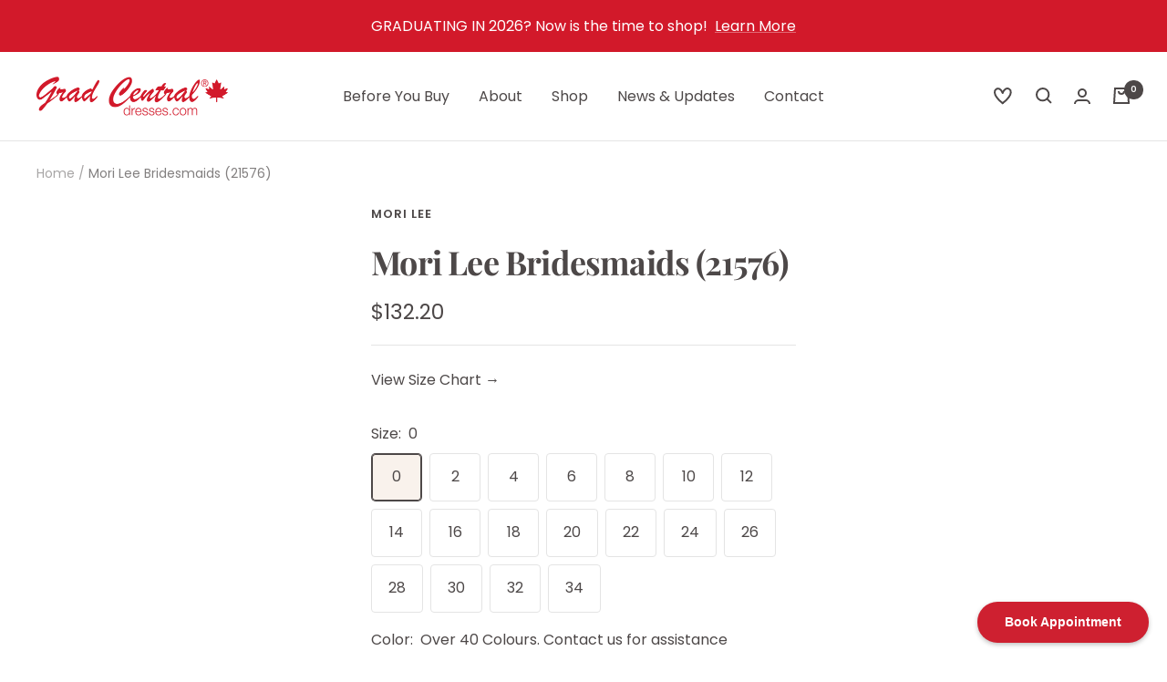

--- FILE ---
content_type: text/html; charset=utf-8
request_url: https://www.gradcentraldresses.com/products/mori-lee-bridesmaids-21576
body_size: 39621
content:
<!doctype html><html class="no-js" lang="en" dir="ltr">
  <head>
    <meta charset="utf-8">
    <meta name="viewport" content="width=device-width, initial-scale=1.0, height=device-height, minimum-scale=1.0, maximum-scale=1.0">
    <meta name="theme-color" content="#ffffff">

    <meta name='dmca-site-verification' content='TS9oU3FINStoVzdvTThaZ1JZR05uUE8zeW1weHdMekFLcG5tdnBGRExKVT01' />

    <title>Mori Lee Bridesmaids (21576)</title><meta name="description" content="Chiffon Jacket. Chiffon"><link rel="canonical" href="https://www.gradcentraldresses.com/products/mori-lee-bridesmaids-21576"><link rel="preconnect" href="https://cdn.shopify.com">
    <link rel="dns-prefetch" href="https://productreviews.shopifycdn.com">
    <link rel="dns-prefetch" href="https://www.google-analytics.com"><link rel="preconnect" href="https://fonts.shopifycdn.com" crossorigin><link rel="preload" as="style" href="//www.gradcentraldresses.com/cdn/shop/t/15/assets/theme.css?v=88009966438304226991726853047">
    <link rel="preload" as="style" href="//www.gradcentraldresses.com/cdn/shop/t/15/assets/custom.css?v=41240064270294356361726853047">
    <link rel="preload" as="script" href="//www.gradcentraldresses.com/cdn/shop/t/15/assets/vendor.js?v=31715688253868339281726853047">
    <link rel="preload" as="script" href="//www.gradcentraldresses.com/cdn/shop/t/15/assets/theme.js?v=168154441627593813671726853047"><link rel="preload" as="fetch" href="/products/mori-lee-bridesmaids-21576.js" crossorigin>
      <link rel="preload" as="image" imagesizes="(max-width: 999px) calc(100vw - 48px), 640px" imagesrcset="//www.gradcentraldresses.com/cdn/shopifycloud/storefront/assets/no-image-2048-a2addb12_400x.gif 400w, //www.gradcentraldresses.com/cdn/shopifycloud/storefront/assets/no-image-2048-a2addb12_500x.gif 500w, //www.gradcentraldresses.com/cdn/shopifycloud/storefront/assets/no-image-2048-a2addb12_600x.gif 600w, //www.gradcentraldresses.com/cdn/shopifycloud/storefront/assets/no-image-2048-a2addb12_700x.gif 700w, //www.gradcentraldresses.com/cdn/shopifycloud/storefront/assets/no-image-2048-a2addb12_800x.gif 800w, //www.gradcentraldresses.com/cdn/shopifycloud/storefront/assets/no-image-2048-a2addb12_900x.gif 900w, //www.gradcentraldresses.com/cdn/shopifycloud/storefront/assets/no-image-2048-a2addb12_1000x.gif 1000w, //www.gradcentraldresses.com/cdn/shopifycloud/storefront/assets/no-image-2048-a2addb12_1100x.gif 1100w, //www.gradcentraldresses.com/cdn/shopifycloud/storefront/assets/no-image-2048-a2addb12_1200x.gif 1200w, //www.gradcentraldresses.com/cdn/shopifycloud/storefront/assets/no-image-2048-a2addb12_1300x.gif 1300w, //www.gradcentraldresses.com/cdn/shopifycloud/storefront/assets/no-image-2048-a2addb12_1400x.gif 1400w, //www.gradcentraldresses.com/cdn/shopifycloud/storefront/assets/no-image-2048-a2addb12_1500x.gif 1500w, //www.gradcentraldresses.com/cdn/shopifycloud/storefront/assets/no-image-2048-a2addb12_1600x.gif 1600w, //www.gradcentraldresses.com/cdn/shopifycloud/storefront/assets/no-image-2048-a2addb12_1700x.gif 1700w, //www.gradcentraldresses.com/cdn/shopifycloud/storefront/assets/no-image-2048-a2addb12_1800x.gif 1800w
"><meta property="og:type" content="product">
  <meta property="og:title" content="Mori Lee Bridesmaids  (21576)">
  <meta property="product:price:amount" content="132.20">
  <meta property="product:price:currency" content="CAD"><meta property="og:image" content="http://www.gradcentraldresses.com/cdn/shop/files/grad_central_dresses_victoria_bc_logo_4d5bdd34-302d-4b9e-aae1-a822dbf1b25e.png?v=1660687612">
  <meta property="og:image:secure_url" content="https://www.gradcentraldresses.com/cdn/shop/files/grad_central_dresses_victoria_bc_logo_4d5bdd34-302d-4b9e-aae1-a822dbf1b25e.png?v=1660687612">
  <meta property="og:image:width" content="1200">
  <meta property="og:image:height" content="628"><meta property="og:description" content="Chiffon Jacket. Chiffon"><meta property="og:url" content="https://www.gradcentraldresses.com/products/mori-lee-bridesmaids-21576">
<meta property="og:site_name" content="Grad Central Dresses &amp; Grad Formals"><meta name="twitter:card" content="summary"><meta name="twitter:title" content="Mori Lee Bridesmaids  (21576)">
  <meta name="twitter:description" content="Chiffon Jacket. Chiffon"><meta name="twitter:image" content="https://www.gradcentraldresses.com/cdn/shop/files/grad_central_dresses_victoria_bc_logo_4d5bdd34-302d-4b9e-aae1-a822dbf1b25e_1200x1200_crop_center.png?v=1660687612">
  <meta name="twitter:image:alt" content="">
    
  <script type="application/ld+json">
  {
    "@context": "https://schema.org",
    "@type": "Product",
    "productID": 7557888344217,
    "offers": [{
          "@type": "Offer",
          "name": "21576 \/ 0 \/ Over 40 Colours. Contact us for assistance",
          "availability":"https://schema.org/InStock",
          "price": 132.2,
          "priceCurrency": "CAD",
          "priceValidUntil": "2025-12-16",
          "url": "/products/mori-lee-bridesmaids-21576?variant=42750956830873"
        },
{
          "@type": "Offer",
          "name": "21576 \/ 2 \/ Over 40 Colours. Contact us for assistance",
          "availability":"https://schema.org/InStock",
          "price": 132.2,
          "priceCurrency": "CAD",
          "priceValidUntil": "2025-12-16",
          "url": "/products/mori-lee-bridesmaids-21576?variant=42750956863641"
        },
{
          "@type": "Offer",
          "name": "21576 \/ 4 \/ Over 40 Colours. Contact us for assistance",
          "availability":"https://schema.org/InStock",
          "price": 132.2,
          "priceCurrency": "CAD",
          "priceValidUntil": "2025-12-16",
          "url": "/products/mori-lee-bridesmaids-21576?variant=42750956896409"
        },
{
          "@type": "Offer",
          "name": "21576 \/ 6 \/ Over 40 Colours. Contact us for assistance",
          "availability":"https://schema.org/InStock",
          "price": 132.2,
          "priceCurrency": "CAD",
          "priceValidUntil": "2025-12-16",
          "url": "/products/mori-lee-bridesmaids-21576?variant=42750956929177"
        },
{
          "@type": "Offer",
          "name": "21576 \/ 8 \/ Over 40 Colours. Contact us for assistance",
          "availability":"https://schema.org/InStock",
          "price": 132.2,
          "priceCurrency": "CAD",
          "priceValidUntil": "2025-12-16",
          "url": "/products/mori-lee-bridesmaids-21576?variant=42750956961945"
        },
{
          "@type": "Offer",
          "name": "21576 \/ 10 \/ Over 40 Colours. Contact us for assistance",
          "availability":"https://schema.org/InStock",
          "price": 132.2,
          "priceCurrency": "CAD",
          "priceValidUntil": "2025-12-16",
          "url": "/products/mori-lee-bridesmaids-21576?variant=42750956994713"
        },
{
          "@type": "Offer",
          "name": "21576 \/ 12 \/ Over 40 Colours. Contact us for assistance",
          "availability":"https://schema.org/InStock",
          "price": 132.2,
          "priceCurrency": "CAD",
          "priceValidUntil": "2025-12-16",
          "url": "/products/mori-lee-bridesmaids-21576?variant=42750957027481"
        },
{
          "@type": "Offer",
          "name": "21576 \/ 14 \/ Over 40 Colours. Contact us for assistance",
          "availability":"https://schema.org/InStock",
          "price": 132.2,
          "priceCurrency": "CAD",
          "priceValidUntil": "2025-12-16",
          "url": "/products/mori-lee-bridesmaids-21576?variant=42750957060249"
        },
{
          "@type": "Offer",
          "name": "21576 \/ 16 \/ Over 40 Colours. Contact us for assistance",
          "availability":"https://schema.org/InStock",
          "price": 132.2,
          "priceCurrency": "CAD",
          "priceValidUntil": "2025-12-16",
          "url": "/products/mori-lee-bridesmaids-21576?variant=42750957093017"
        },
{
          "@type": "Offer",
          "name": "21576 \/ 18 \/ Over 40 Colours. Contact us for assistance",
          "availability":"https://schema.org/InStock",
          "price": 132.2,
          "priceCurrency": "CAD",
          "priceValidUntil": "2025-12-16",
          "url": "/products/mori-lee-bridesmaids-21576?variant=42750957125785"
        },
{
          "@type": "Offer",
          "name": "21576 \/ 20 \/ Over 40 Colours. Contact us for assistance",
          "availability":"https://schema.org/InStock",
          "price": 132.2,
          "priceCurrency": "CAD",
          "priceValidUntil": "2025-12-16",
          "url": "/products/mori-lee-bridesmaids-21576?variant=42750957158553"
        },
{
          "@type": "Offer",
          "name": "21576 \/ 22 \/ Over 40 Colours. Contact us for assistance",
          "availability":"https://schema.org/InStock",
          "price": 132.2,
          "priceCurrency": "CAD",
          "priceValidUntil": "2025-12-16",
          "url": "/products/mori-lee-bridesmaids-21576?variant=42750957191321"
        },
{
          "@type": "Offer",
          "name": "21576 \/ 24 \/ Over 40 Colours. Contact us for assistance",
          "availability":"https://schema.org/InStock",
          "price": 132.2,
          "priceCurrency": "CAD",
          "priceValidUntil": "2025-12-16",
          "url": "/products/mori-lee-bridesmaids-21576?variant=42750957224089"
        },
{
          "@type": "Offer",
          "name": "21576 \/ 26 \/ Over 40 Colours. Contact us for assistance",
          "availability":"https://schema.org/InStock",
          "price": 132.2,
          "priceCurrency": "CAD",
          "priceValidUntil": "2025-12-16",
          "url": "/products/mori-lee-bridesmaids-21576?variant=42750957256857"
        },
{
          "@type": "Offer",
          "name": "21576 \/ 28 \/ Over 40 Colours. Contact us for assistance",
          "availability":"https://schema.org/InStock",
          "price": 132.2,
          "priceCurrency": "CAD",
          "priceValidUntil": "2025-12-16",
          "url": "/products/mori-lee-bridesmaids-21576?variant=42750957289625"
        },
{
          "@type": "Offer",
          "name": "21576 \/ 30 \/ Over 40 Colours. Contact us for assistance",
          "availability":"https://schema.org/InStock",
          "price": 132.2,
          "priceCurrency": "CAD",
          "priceValidUntil": "2025-12-16",
          "url": "/products/mori-lee-bridesmaids-21576?variant=42750957322393"
        },
{
          "@type": "Offer",
          "name": "21576 \/ 32 \/ Over 40 Colours. Contact us for assistance",
          "availability":"https://schema.org/InStock",
          "price": 132.2,
          "priceCurrency": "CAD",
          "priceValidUntil": "2025-12-16",
          "url": "/products/mori-lee-bridesmaids-21576?variant=42750957355161"
        },
{
          "@type": "Offer",
          "name": "21576 \/ 34 \/ Over 40 Colours. Contact us for assistance",
          "availability":"https://schema.org/InStock",
          "price": 132.2,
          "priceCurrency": "CAD",
          "priceValidUntil": "2025-12-16",
          "url": "/products/mori-lee-bridesmaids-21576?variant=42750957387929"
        }
],"brand": {
      "@type": "Brand",
      "name": "Mori Lee"
    },
    "name": "Mori Lee Bridesmaids  (21576)",
    "description": "Chiffon Jacket. Chiffon",
    "category": "Dress",
    "url": "/products/mori-lee-bridesmaids-21576",
    "sku": "",
    "image": {
      "@type": "ImageObject",
      "url": "https://www.gradcentraldresses.com/cdn/shop/files/grad_central_dresses_victoria_bc_logo_4d5bdd34-302d-4b9e-aae1-a822dbf1b25e.png?v=1660687612&width=1024",
      "image": "https://www.gradcentraldresses.com/cdn/shop/files/grad_central_dresses_victoria_bc_logo_4d5bdd34-302d-4b9e-aae1-a822dbf1b25e.png?v=1660687612&width=1024",
      "name": null,
      "width": "1024",
      "height": "1024"
    }
  }
  </script>



  <script type="application/ld+json">
  {
    "@context": "https://schema.org",
    "@type": "BreadcrumbList",
  "itemListElement": [{
      "@type": "ListItem",
      "position": 1,
      "name": "Home",
      "item": "https://www.gradcentraldresses.com"
    },{
          "@type": "ListItem",
          "position": 2,
          "name": "Mori Lee Bridesmaids  (21576)",
          "item": "https://www.gradcentraldresses.com/products/mori-lee-bridesmaids-21576"
        }]
  }
  </script>


    <link rel="preload" href="//www.gradcentraldresses.com/cdn/fonts/playfair_display/playfairdisplay_n7.592b3435e0fff3f50b26d410c73ae7ec893f6910.woff2" as="font" type="font/woff2" crossorigin><link rel="preload" href="//www.gradcentraldresses.com/cdn/fonts/poppins/poppins_n4.0ba78fa5af9b0e1a374041b3ceaadf0a43b41362.woff2" as="font" type="font/woff2" crossorigin><style>
  /* Typography (heading) */
  @font-face {
  font-family: "Playfair Display";
  font-weight: 700;
  font-style: normal;
  font-display: swap;
  src: url("//www.gradcentraldresses.com/cdn/fonts/playfair_display/playfairdisplay_n7.592b3435e0fff3f50b26d410c73ae7ec893f6910.woff2") format("woff2"),
       url("//www.gradcentraldresses.com/cdn/fonts/playfair_display/playfairdisplay_n7.998b1417dec711058cce2abb61a0b8c59066498f.woff") format("woff");
}

@font-face {
  font-family: "Playfair Display";
  font-weight: 700;
  font-style: italic;
  font-display: swap;
  src: url("//www.gradcentraldresses.com/cdn/fonts/playfair_display/playfairdisplay_i7.ba833b400bcd9c858b439c75a4a7c6eddc4c7de0.woff2") format("woff2"),
       url("//www.gradcentraldresses.com/cdn/fonts/playfair_display/playfairdisplay_i7.4872c65919810cd2f622f4ba52cd2e9e595f11d5.woff") format("woff");
}

/* Typography (body) */
  @font-face {
  font-family: Poppins;
  font-weight: 400;
  font-style: normal;
  font-display: swap;
  src: url("//www.gradcentraldresses.com/cdn/fonts/poppins/poppins_n4.0ba78fa5af9b0e1a374041b3ceaadf0a43b41362.woff2") format("woff2"),
       url("//www.gradcentraldresses.com/cdn/fonts/poppins/poppins_n4.214741a72ff2596839fc9760ee7a770386cf16ca.woff") format("woff");
}

@font-face {
  font-family: Poppins;
  font-weight: 400;
  font-style: italic;
  font-display: swap;
  src: url("//www.gradcentraldresses.com/cdn/fonts/poppins/poppins_i4.846ad1e22474f856bd6b81ba4585a60799a9f5d2.woff2") format("woff2"),
       url("//www.gradcentraldresses.com/cdn/fonts/poppins/poppins_i4.56b43284e8b52fc64c1fd271f289a39e8477e9ec.woff") format("woff");
}

@font-face {
  font-family: Poppins;
  font-weight: 600;
  font-style: normal;
  font-display: swap;
  src: url("//www.gradcentraldresses.com/cdn/fonts/poppins/poppins_n6.aa29d4918bc243723d56b59572e18228ed0786f6.woff2") format("woff2"),
       url("//www.gradcentraldresses.com/cdn/fonts/poppins/poppins_n6.5f815d845fe073750885d5b7e619ee00e8111208.woff") format("woff");
}

@font-face {
  font-family: Poppins;
  font-weight: 600;
  font-style: italic;
  font-display: swap;
  src: url("//www.gradcentraldresses.com/cdn/fonts/poppins/poppins_i6.bb8044d6203f492888d626dafda3c2999253e8e9.woff2") format("woff2"),
       url("//www.gradcentraldresses.com/cdn/fonts/poppins/poppins_i6.e233dec1a61b1e7dead9f920159eda42280a02c3.woff") format("woff");
}

:root {--heading-color: 77, 72, 72;
    --text-color: 77, 72, 72;
    --background: 255, 255, 255;
    --secondary-background: 249, 242, 236;
    --border-color: 228, 228, 228;
    --border-color-darker: 184, 182, 182;
    --success-color: 46, 158, 123;
    --success-background: 213, 236, 229;
    --error-color: 222, 42, 42;
    --error-background: 253, 240, 240;
    --primary-button-background: 210, 25, 42;
    --primary-button-text-color: 255, 255, 255;
    --secondary-button-background: 77, 72, 72;
    --secondary-button-text-color: 255, 255, 255;
    --product-star-rating: 246, 164, 41;
    --product-on-sale-accent: 222, 42, 42;
    --product-sold-out-accent: 111, 113, 155;
    --product-custom-label-background: 64, 93, 230;
    --product-custom-label-text-color: 255, 255, 255;
    --product-custom-label-2-background: 210, 25, 42;
    --product-custom-label-2-text-color: 255, 255, 255;
    --product-low-stock-text-color: 222, 42, 42;
    --product-in-stock-text-color: 46, 158, 123;
    --loading-bar-background: 77, 72, 72;

    /* We duplicate some "base" colors as root colors, which is useful to use on drawer elements or popover without. Those should not be overridden to avoid issues */
    --root-heading-color: 77, 72, 72;
    --root-text-color: 77, 72, 72;
    --root-background: 255, 255, 255;
    --root-border-color: 228, 228, 228;
    --root-primary-button-background: 210, 25, 42;
    --root-primary-button-text-color: 255, 255, 255;

    --base-font-size: 16px;
    --heading-font-family: "Playfair Display", serif;
    --heading-font-weight: 700;
    --heading-font-style: normal;
    --heading-text-transform: normal;
    --text-font-family: Poppins, sans-serif;
    --text-font-weight: 400;
    --text-font-style: normal;
    --text-font-bold-weight: 600;

    /* Typography (font size) */
    --heading-xxsmall-font-size: 11px;
    --heading-xsmall-font-size: 11px;
    --heading-small-font-size: 12px;
    --heading-large-font-size: 36px;
    --heading-h1-font-size: 36px;
    --heading-h2-font-size: 30px;
    --heading-h3-font-size: 26px;
    --heading-h4-font-size: 24px;
    --heading-h5-font-size: 20px;
    --heading-h6-font-size: 16px;

    /* Control the look and feel of the theme by changing radius of various elements */
    --button-border-radius: 4px;
    --block-border-radius: 8px;
    --block-border-radius-reduced: 4px;
    --color-swatch-border-radius: 0px;

    /* Button size */
    --button-height: 48px;
    --button-small-height: 40px;

    /* Form related */
    --form-input-field-height: 48px;
    --form-input-gap: 16px;
    --form-submit-margin: 24px;

    /* Product listing related variables */
    --product-list-block-spacing: 32px;

    /* Video related */
    --play-button-background: 255, 255, 255;
    --play-button-arrow: 77, 72, 72;

    /* RTL support */
    --transform-logical-flip: 1;
    --transform-origin-start: left;
    --transform-origin-end: right;

    /* Other */
    --zoom-cursor-svg-url: url(//www.gradcentraldresses.com/cdn/shop/t/15/assets/zoom-cursor.svg?v=166291165598017746001726853047);
    --arrow-right-svg-url: url(//www.gradcentraldresses.com/cdn/shop/t/15/assets/arrow-right.svg?v=52866415184938424791726853047);
    --arrow-left-svg-url: url(//www.gradcentraldresses.com/cdn/shop/t/15/assets/arrow-left.svg?v=33224279109012901111726853047);

    /* Some useful variables that we can reuse in our CSS. Some explanation are needed for some of them:
       - container-max-width-minus-gutters: represents the container max width without the edge gutters
       - container-outer-width: considering the screen width, represent all the space outside the container
       - container-outer-margin: same as container-outer-width but get set to 0 inside a container
       - container-inner-width: the effective space inside the container (minus gutters)
       - grid-column-width: represents the width of a single column of the grid
       - vertical-breather: this is a variable that defines the global "spacing" between sections, and inside the section
                            to create some "breath" and minimum spacing
     */
    --container-max-width: 1600px;
    --container-gutter: 24px;
    --container-max-width-minus-gutters: calc(var(--container-max-width) - (var(--container-gutter)) * 2);
    --container-outer-width: max(calc((100vw - var(--container-max-width-minus-gutters)) / 2), var(--container-gutter));
    --container-outer-margin: var(--container-outer-width);
    --container-inner-width: calc(100vw - var(--container-outer-width) * 2);

    --grid-column-count: 10;
    --grid-gap: 24px;
    --grid-column-width: calc((100vw - var(--container-outer-width) * 2 - var(--grid-gap) * (var(--grid-column-count) - 1)) / var(--grid-column-count));

    --vertical-breather: 48px;
    --vertical-breather-tight: 48px;

    /* Shopify related variables */
    --payment-terms-background-color: #ffffff;
  }

  @media screen and (min-width: 741px) {
    :root {
      --container-gutter: 40px;
      --grid-column-count: 20;
      --vertical-breather: 64px;
      --vertical-breather-tight: 64px;

      /* Typography (font size) */
      --heading-xsmall-font-size: 12px;
      --heading-small-font-size: 13px;
      --heading-large-font-size: 52px;
      --heading-h1-font-size: 48px;
      --heading-h2-font-size: 38px;
      --heading-h3-font-size: 32px;
      --heading-h4-font-size: 24px;
      --heading-h5-font-size: 20px;
      --heading-h6-font-size: 18px;

      /* Form related */
      --form-input-field-height: 52px;
      --form-submit-margin: 32px;

      /* Button size */
      --button-height: 52px;
      --button-small-height: 44px;
    }
  }

  @media screen and (min-width: 1200px) {
    :root {
      --vertical-breather: 80px;
      --vertical-breather-tight: 64px;
      --product-list-block-spacing: 48px;

      /* Typography */
      --heading-large-font-size: 64px;
      --heading-h1-font-size: 56px;
      --heading-h2-font-size: 48px;
      --heading-h3-font-size: 36px;
      --heading-h4-font-size: 30px;
      --heading-h5-font-size: 24px;
      --heading-h6-font-size: 18px;
    }
  }

  @media screen and (min-width: 1600px) {
    :root {
      --vertical-breather: 90px;
      --vertical-breather-tight: 64px;
    }
  }
</style>
    <script>
  // This allows to expose several variables to the global scope, to be used in scripts
  window.themeVariables = {
    settings: {
      direction: "ltr",
      pageType: "product",
      cartCount: 0,
      moneyFormat: "${{amount}}",
      moneyWithCurrencyFormat: "${{amount}} CAD",
      showVendor: true,
      discountMode: "saving",
      currencyCodeEnabled: false,
      searchMode: "product,collection",
      searchUnavailableProducts: "last",
      cartType: "message",
      cartCurrency: "CAD",
      mobileZoomFactor: 2.5
    },

    routes: {
      host: "www.gradcentraldresses.com",
      rootUrl: "\/",
      rootUrlWithoutSlash: '',
      cartUrl: "\/cart",
      cartAddUrl: "\/cart\/add",
      cartChangeUrl: "\/cart\/change",
      searchUrl: "\/search",
      predictiveSearchUrl: "\/search\/suggest",
      productRecommendationsUrl: "\/recommendations\/products"
    },

    strings: {
      accessibilityDelete: "Delete",
      accessibilityClose: "Close",
      collectionSoldOut: "Sold out",
      collectionDiscount: "Save @savings@",
      productSalePrice: "Sale price",
      productRegularPrice: "Regular price",
      productFormUnavailable: "Unavailable",
      productFormSoldOut: "Sold out",
      productFormPreOrder: "Pre-order",
      productFormAddToCart: "Add to cart",
      searchNoResults: "No results could be found.",
      searchNewSearch: "New search",
      searchProducts: "Products",
      searchArticles: "Journal",
      searchPages: "Pages",
      searchCollections: "Collections",
      cartViewCart: "View cart",
      cartItemAdded: "Item added to your cart!",
      cartItemAddedShort: "Added to your cart!",
      cartAddOrderNote: "Add order note",
      cartEditOrderNote: "Edit order note",
      shippingEstimatorNoResults: "Sorry, we do not ship to your address.",
      shippingEstimatorOneResult: "There is one shipping rate for your address:",
      shippingEstimatorMultipleResults: "There are several shipping rates for your address:",
      shippingEstimatorError: "One or more error occurred while retrieving shipping rates:"
    },

    libs: {
      flickity: "\/\/www.gradcentraldresses.com\/cdn\/shop\/t\/15\/assets\/flickity.js?v=176646718982628074891726853047",
      photoswipe: "\/\/www.gradcentraldresses.com\/cdn\/shop\/t\/15\/assets\/photoswipe.js?v=132268647426145925301726853047",
      qrCode: "\/\/www.gradcentraldresses.com\/cdn\/shopifycloud\/storefront\/assets\/themes_support\/vendor\/qrcode-3f2b403b.js"
    },

    breakpoints: {
      phone: 'screen and (max-width: 740px)',
      tablet: 'screen and (min-width: 741px) and (max-width: 999px)',
      tabletAndUp: 'screen and (min-width: 741px)',
      pocket: 'screen and (max-width: 999px)',
      lap: 'screen and (min-width: 1000px) and (max-width: 1199px)',
      lapAndUp: 'screen and (min-width: 1000px)',
      desktop: 'screen and (min-width: 1200px)',
      wide: 'screen and (min-width: 1400px)'
    }
  };

  window.addEventListener('pageshow', async () => {
    const cartContent = await (await fetch(`${window.themeVariables.routes.cartUrl}.js`, {cache: 'reload'})).json();
    document.documentElement.dispatchEvent(new CustomEvent('cart:refresh', {detail: {cart: cartContent}}));
  });

  if ('noModule' in HTMLScriptElement.prototype) {
    // Old browsers (like IE) that does not support module will be considered as if not executing JS at all
    document.documentElement.className = document.documentElement.className.replace('no-js', 'js');

    requestAnimationFrame(() => {
      const viewportHeight = (window.visualViewport ? window.visualViewport.height : document.documentElement.clientHeight);
      document.documentElement.style.setProperty('--window-height',viewportHeight + 'px');
    });
  }// We save the product ID in local storage to be eventually used for recently viewed section
    try {
      const items = JSON.parse(localStorage.getItem('theme:recently-viewed-products') || '[]');

      // We check if the current product already exists, and if it does not, we add it at the start
      if (!items.includes(7557888344217)) {
        items.unshift(7557888344217);
      }

      localStorage.setItem('theme:recently-viewed-products', JSON.stringify(items.slice(0, 20)));
    } catch (e) {
      // Safari in private mode does not allow setting item, we silently fail
    }</script>

    <link rel="stylesheet" href="//www.gradcentraldresses.com/cdn/shop/t/15/assets/theme.css?v=88009966438304226991726853047">
    <link rel="stylesheet" href="//www.gradcentraldresses.com/cdn/shop/t/15/assets/custom.css?v=41240064270294356361726853047"><link rel="stylesheet" href="//www.gradcentraldresses.com/cdn/shop/t/15/assets/vanilla-calendar.min.css?v=46524309287385498761726853047"><script src="//www.gradcentraldresses.com/cdn/shop/t/15/assets/vendor.js?v=31715688253868339281726853047" defer></script>
    <script src="//www.gradcentraldresses.com/cdn/shop/t/15/assets/theme.js?v=168154441627593813671726853047" defer></script>    
    <script src="//www.gradcentraldresses.com/cdn/shop/t/15/assets/custom.js?v=125665833933799035891726853047" defer></script>

    <script>window.performance && window.performance.mark && window.performance.mark('shopify.content_for_header.start');</script><meta name="facebook-domain-verification" content="zmviv81t1lcsvnmwgdc5k4cixdpr7c">
<meta id="shopify-digital-wallet" name="shopify-digital-wallet" content="/1115762/digital_wallets/dialog">
<link rel="alternate" type="application/json+oembed" href="https://www.gradcentraldresses.com/products/mori-lee-bridesmaids-21576.oembed">
<script async="async" src="/checkouts/internal/preloads.js?locale=en-CA"></script>
<script id="shopify-features" type="application/json">{"accessToken":"2a1beb0deadbbee9c4a832dd34bb2881","betas":["rich-media-storefront-analytics"],"domain":"www.gradcentraldresses.com","predictiveSearch":true,"shopId":1115762,"locale":"en"}</script>
<script>var Shopify = Shopify || {};
Shopify.shop = "honeycomb.myshopify.com";
Shopify.locale = "en";
Shopify.currency = {"active":"CAD","rate":"1.0"};
Shopify.country = "CA";
Shopify.theme = {"name":"Focal - Skip check [Voltage Dev]","id":137741861017,"schema_name":"Focal","schema_version":"9.0.0","theme_store_id":714,"role":"main"};
Shopify.theme.handle = "null";
Shopify.theme.style = {"id":null,"handle":null};
Shopify.cdnHost = "www.gradcentraldresses.com/cdn";
Shopify.routes = Shopify.routes || {};
Shopify.routes.root = "/";</script>
<script type="module">!function(o){(o.Shopify=o.Shopify||{}).modules=!0}(window);</script>
<script>!function(o){function n(){var o=[];function n(){o.push(Array.prototype.slice.apply(arguments))}return n.q=o,n}var t=o.Shopify=o.Shopify||{};t.loadFeatures=n(),t.autoloadFeatures=n()}(window);</script>
<script id="shop-js-analytics" type="application/json">{"pageType":"product"}</script>
<script defer="defer" async type="module" src="//www.gradcentraldresses.com/cdn/shopifycloud/shop-js/modules/v2/client.init-shop-cart-sync_D0dqhulL.en.esm.js"></script>
<script defer="defer" async type="module" src="//www.gradcentraldresses.com/cdn/shopifycloud/shop-js/modules/v2/chunk.common_CpVO7qML.esm.js"></script>
<script type="module">
  await import("//www.gradcentraldresses.com/cdn/shopifycloud/shop-js/modules/v2/client.init-shop-cart-sync_D0dqhulL.en.esm.js");
await import("//www.gradcentraldresses.com/cdn/shopifycloud/shop-js/modules/v2/chunk.common_CpVO7qML.esm.js");

  window.Shopify.SignInWithShop?.initShopCartSync?.({"fedCMEnabled":true,"windoidEnabled":true});

</script>
<script>(function() {
  var isLoaded = false;
  function asyncLoad() {
    if (isLoaded) return;
    isLoaded = true;
    var urls = ["https:\/\/swymv3free-01.azureedge.net\/code\/swym-shopify.js?shop=honeycomb.myshopify.com","https:\/\/size-guides.esc-apps-cdn.com\/1747959175-app.honeycomb.myshopify.com.js?shop=honeycomb.myshopify.com"];
    for (var i = 0; i < urls.length; i++) {
      var s = document.createElement('script');
      s.type = 'text/javascript';
      s.async = true;
      s.src = urls[i];
      var x = document.getElementsByTagName('script')[0];
      x.parentNode.insertBefore(s, x);
    }
  };
  if(window.attachEvent) {
    window.attachEvent('onload', asyncLoad);
  } else {
    window.addEventListener('load', asyncLoad, false);
  }
})();</script>
<script id="__st">var __st={"a":1115762,"offset":-28800,"reqid":"d13f7e90-9df3-419b-a927-0f095115896e-1765060674","pageurl":"www.gradcentraldresses.com\/products\/mori-lee-bridesmaids-21576","u":"632f6dcdb0fe","p":"product","rtyp":"product","rid":7557888344217};</script>
<script>window.ShopifyPaypalV4VisibilityTracking = true;</script>
<script id="captcha-bootstrap">!function(){'use strict';const t='contact',e='account',n='new_comment',o=[[t,t],['blogs',n],['comments',n],[t,'customer']],c=[[e,'customer_login'],[e,'guest_login'],[e,'recover_customer_password'],[e,'create_customer']],r=t=>t.map((([t,e])=>`form[action*='/${t}']:not([data-nocaptcha='true']) input[name='form_type'][value='${e}']`)).join(','),a=t=>()=>t?[...document.querySelectorAll(t)].map((t=>t.form)):[];function s(){const t=[...o],e=r(t);return a(e)}const i='password',u='form_key',d=['recaptcha-v3-token','g-recaptcha-response','h-captcha-response',i],f=()=>{try{return window.sessionStorage}catch{return}},m='__shopify_v',_=t=>t.elements[u];function p(t,e,n=!1){try{const o=window.sessionStorage,c=JSON.parse(o.getItem(e)),{data:r}=function(t){const{data:e,action:n}=t;return t[m]||n?{data:e,action:n}:{data:t,action:n}}(c);for(const[e,n]of Object.entries(r))t.elements[e]&&(t.elements[e].value=n);n&&o.removeItem(e)}catch(o){console.error('form repopulation failed',{error:o})}}const l='form_type',E='cptcha';function T(t){t.dataset[E]=!0}const w=window,h=w.document,L='Shopify',v='ce_forms',y='captcha';let A=!1;((t,e)=>{const n=(g='f06e6c50-85a8-45c8-87d0-21a2b65856fe',I='https://cdn.shopify.com/shopifycloud/storefront-forms-hcaptcha/ce_storefront_forms_captcha_hcaptcha.v1.5.2.iife.js',D={infoText:'Protected by hCaptcha',privacyText:'Privacy',termsText:'Terms'},(t,e,n)=>{const o=w[L][v],c=o.bindForm;if(c)return c(t,g,e,D).then(n);var r;o.q.push([[t,g,e,D],n]),r=I,A||(h.body.append(Object.assign(h.createElement('script'),{id:'captcha-provider',async:!0,src:r})),A=!0)});var g,I,D;w[L]=w[L]||{},w[L][v]=w[L][v]||{},w[L][v].q=[],w[L][y]=w[L][y]||{},w[L][y].protect=function(t,e){n(t,void 0,e),T(t)},Object.freeze(w[L][y]),function(t,e,n,w,h,L){const[v,y,A,g]=function(t,e,n){const i=e?o:[],u=t?c:[],d=[...i,...u],f=r(d),m=r(i),_=r(d.filter((([t,e])=>n.includes(e))));return[a(f),a(m),a(_),s()]}(w,h,L),I=t=>{const e=t.target;return e instanceof HTMLFormElement?e:e&&e.form},D=t=>v().includes(t);t.addEventListener('submit',(t=>{const e=I(t);if(!e)return;const n=D(e)&&!e.dataset.hcaptchaBound&&!e.dataset.recaptchaBound,o=_(e),c=g().includes(e)&&(!o||!o.value);(n||c)&&t.preventDefault(),c&&!n&&(function(t){try{if(!f())return;!function(t){const e=f();if(!e)return;const n=_(t);if(!n)return;const o=n.value;o&&e.removeItem(o)}(t);const e=Array.from(Array(32),(()=>Math.random().toString(36)[2])).join('');!function(t,e){_(t)||t.append(Object.assign(document.createElement('input'),{type:'hidden',name:u})),t.elements[u].value=e}(t,e),function(t,e){const n=f();if(!n)return;const o=[...t.querySelectorAll(`input[type='${i}']`)].map((({name:t})=>t)),c=[...d,...o],r={};for(const[a,s]of new FormData(t).entries())c.includes(a)||(r[a]=s);n.setItem(e,JSON.stringify({[m]:1,action:t.action,data:r}))}(t,e)}catch(e){console.error('failed to persist form',e)}}(e),e.submit())}));const S=(t,e)=>{t&&!t.dataset[E]&&(n(t,e.some((e=>e===t))),T(t))};for(const o of['focusin','change'])t.addEventListener(o,(t=>{const e=I(t);D(e)&&S(e,y())}));const B=e.get('form_key'),M=e.get(l),P=B&&M;t.addEventListener('DOMContentLoaded',(()=>{const t=y();if(P)for(const e of t)e.elements[l].value===M&&p(e,B);[...new Set([...A(),...v().filter((t=>'true'===t.dataset.shopifyCaptcha))])].forEach((e=>S(e,t)))}))}(h,new URLSearchParams(w.location.search),n,t,e,['guest_login'])})(!0,!0)}();</script>
<script integrity="sha256-52AcMU7V7pcBOXWImdc/TAGTFKeNjmkeM1Pvks/DTgc=" data-source-attribution="shopify.loadfeatures" defer="defer" src="//www.gradcentraldresses.com/cdn/shopifycloud/storefront/assets/storefront/load_feature-81c60534.js" crossorigin="anonymous"></script>
<script data-source-attribution="shopify.dynamic_checkout.dynamic.init">var Shopify=Shopify||{};Shopify.PaymentButton=Shopify.PaymentButton||{isStorefrontPortableWallets:!0,init:function(){window.Shopify.PaymentButton.init=function(){};var t=document.createElement("script");t.src="https://www.gradcentraldresses.com/cdn/shopifycloud/portable-wallets/latest/portable-wallets.en.js",t.type="module",document.head.appendChild(t)}};
</script>
<script data-source-attribution="shopify.dynamic_checkout.buyer_consent">
  function portableWalletsHideBuyerConsent(e){var t=document.getElementById("shopify-buyer-consent"),n=document.getElementById("shopify-subscription-policy-button");t&&n&&(t.classList.add("hidden"),t.setAttribute("aria-hidden","true"),n.removeEventListener("click",e))}function portableWalletsShowBuyerConsent(e){var t=document.getElementById("shopify-buyer-consent"),n=document.getElementById("shopify-subscription-policy-button");t&&n&&(t.classList.remove("hidden"),t.removeAttribute("aria-hidden"),n.addEventListener("click",e))}window.Shopify?.PaymentButton&&(window.Shopify.PaymentButton.hideBuyerConsent=portableWalletsHideBuyerConsent,window.Shopify.PaymentButton.showBuyerConsent=portableWalletsShowBuyerConsent);
</script>
<script data-source-attribution="shopify.dynamic_checkout.cart.bootstrap">document.addEventListener("DOMContentLoaded",(function(){function t(){return document.querySelector("shopify-accelerated-checkout-cart, shopify-accelerated-checkout")}if(t())Shopify.PaymentButton.init();else{new MutationObserver((function(e,n){t()&&(Shopify.PaymentButton.init(),n.disconnect())})).observe(document.body,{childList:!0,subtree:!0})}}));
</script>

<script>window.performance && window.performance.mark && window.performance.mark('shopify.content_for_header.end');</script>

  <!-- Global site tag (gtag.js) - Google Analytics -->
<script async src="https://www.googletagmanager.com/gtag/js?id=G-PN45CLY3YY"></script>
<script>
  window.dataLayer = window.dataLayer || [];
  function gtag(){dataLayer.push(arguments);}
  gtag('js', new Date());

  gtag('config', 'G-PN45CLY3YY');
</script>


<!-- GSSTART CFP code start. Do not change -->
<script type="text/javascript"> gsProductId = "7557888344217"; gsCustomerId = ""; gsShopName = "honeycomb.myshopify.com";   gsProductName = "Mori Lee Bridesmaids  (21576)";
  gsProductHandle = "mori-lee-bridesmaids-21576"; gsProductPrice = "13220";  gsProductImage = "//www.gradcentraldresses.com/cdn/shopifycloud/storefront/assets/no-image-100-2a702f30_small.gif"; </script><script   type="text/javascript" charset="utf-8" src="https://gravity-software.com/js/shopify/cfp_refactored35440.js?v=gs2516dbc5162b12ad2b9d6581032fe676"></script> <link rel="stylesheet" href="https://gravity-software.com/js/shopify/jqueryui/jquery-uinew.min35440.css?v=gs2516dbc5162b12ad2b9d6581032fe676"/> 
<!-- CFP code end. Do not change GSEND --><link href="https://monorail-edge.shopifysvc.com" rel="dns-prefetch">
<script>(function(){if ("sendBeacon" in navigator && "performance" in window) {try {var session_token_from_headers = performance.getEntriesByType('navigation')[0].serverTiming.find(x => x.name == '_s').description;} catch {var session_token_from_headers = undefined;}var session_cookie_matches = document.cookie.match(/_shopify_s=([^;]*)/);var session_token_from_cookie = session_cookie_matches && session_cookie_matches.length === 2 ? session_cookie_matches[1] : "";var session_token = session_token_from_headers || session_token_from_cookie || "";function handle_abandonment_event(e) {var entries = performance.getEntries().filter(function(entry) {return /monorail-edge.shopifysvc.com/.test(entry.name);});if (!window.abandonment_tracked && entries.length === 0) {window.abandonment_tracked = true;var currentMs = Date.now();var navigation_start = performance.timing.navigationStart;var payload = {shop_id: 1115762,url: window.location.href,navigation_start,duration: currentMs - navigation_start,session_token,page_type: "product"};window.navigator.sendBeacon("https://monorail-edge.shopifysvc.com/v1/produce", JSON.stringify({schema_id: "online_store_buyer_site_abandonment/1.1",payload: payload,metadata: {event_created_at_ms: currentMs,event_sent_at_ms: currentMs}}));}}window.addEventListener('pagehide', handle_abandonment_event);}}());</script>
<script id="web-pixels-manager-setup">(function e(e,d,r,n,o){if(void 0===o&&(o={}),!Boolean(null===(a=null===(i=window.Shopify)||void 0===i?void 0:i.analytics)||void 0===a?void 0:a.replayQueue)){var i,a;window.Shopify=window.Shopify||{};var t=window.Shopify;t.analytics=t.analytics||{};var s=t.analytics;s.replayQueue=[],s.publish=function(e,d,r){return s.replayQueue.push([e,d,r]),!0};try{self.performance.mark("wpm:start")}catch(e){}var l=function(){var e={modern:/Edge?\/(1{2}[4-9]|1[2-9]\d|[2-9]\d{2}|\d{4,})\.\d+(\.\d+|)|Firefox\/(1{2}[4-9]|1[2-9]\d|[2-9]\d{2}|\d{4,})\.\d+(\.\d+|)|Chrom(ium|e)\/(9{2}|\d{3,})\.\d+(\.\d+|)|(Maci|X1{2}).+ Version\/(15\.\d+|(1[6-9]|[2-9]\d|\d{3,})\.\d+)([,.]\d+|)( \(\w+\)|)( Mobile\/\w+|) Safari\/|Chrome.+OPR\/(9{2}|\d{3,})\.\d+\.\d+|(CPU[ +]OS|iPhone[ +]OS|CPU[ +]iPhone|CPU IPhone OS|CPU iPad OS)[ +]+(15[._]\d+|(1[6-9]|[2-9]\d|\d{3,})[._]\d+)([._]\d+|)|Android:?[ /-](13[3-9]|1[4-9]\d|[2-9]\d{2}|\d{4,})(\.\d+|)(\.\d+|)|Android.+Firefox\/(13[5-9]|1[4-9]\d|[2-9]\d{2}|\d{4,})\.\d+(\.\d+|)|Android.+Chrom(ium|e)\/(13[3-9]|1[4-9]\d|[2-9]\d{2}|\d{4,})\.\d+(\.\d+|)|SamsungBrowser\/([2-9]\d|\d{3,})\.\d+/,legacy:/Edge?\/(1[6-9]|[2-9]\d|\d{3,})\.\d+(\.\d+|)|Firefox\/(5[4-9]|[6-9]\d|\d{3,})\.\d+(\.\d+|)|Chrom(ium|e)\/(5[1-9]|[6-9]\d|\d{3,})\.\d+(\.\d+|)([\d.]+$|.*Safari\/(?![\d.]+ Edge\/[\d.]+$))|(Maci|X1{2}).+ Version\/(10\.\d+|(1[1-9]|[2-9]\d|\d{3,})\.\d+)([,.]\d+|)( \(\w+\)|)( Mobile\/\w+|) Safari\/|Chrome.+OPR\/(3[89]|[4-9]\d|\d{3,})\.\d+\.\d+|(CPU[ +]OS|iPhone[ +]OS|CPU[ +]iPhone|CPU IPhone OS|CPU iPad OS)[ +]+(10[._]\d+|(1[1-9]|[2-9]\d|\d{3,})[._]\d+)([._]\d+|)|Android:?[ /-](13[3-9]|1[4-9]\d|[2-9]\d{2}|\d{4,})(\.\d+|)(\.\d+|)|Mobile Safari.+OPR\/([89]\d|\d{3,})\.\d+\.\d+|Android.+Firefox\/(13[5-9]|1[4-9]\d|[2-9]\d{2}|\d{4,})\.\d+(\.\d+|)|Android.+Chrom(ium|e)\/(13[3-9]|1[4-9]\d|[2-9]\d{2}|\d{4,})\.\d+(\.\d+|)|Android.+(UC? ?Browser|UCWEB|U3)[ /]?(15\.([5-9]|\d{2,})|(1[6-9]|[2-9]\d|\d{3,})\.\d+)\.\d+|SamsungBrowser\/(5\.\d+|([6-9]|\d{2,})\.\d+)|Android.+MQ{2}Browser\/(14(\.(9|\d{2,})|)|(1[5-9]|[2-9]\d|\d{3,})(\.\d+|))(\.\d+|)|K[Aa][Ii]OS\/(3\.\d+|([4-9]|\d{2,})\.\d+)(\.\d+|)/},d=e.modern,r=e.legacy,n=navigator.userAgent;return n.match(d)?"modern":n.match(r)?"legacy":"unknown"}(),u="modern"===l?"modern":"legacy",c=(null!=n?n:{modern:"",legacy:""})[u],f=function(e){return[e.baseUrl,"/wpm","/b",e.hashVersion,"modern"===e.buildTarget?"m":"l",".js"].join("")}({baseUrl:d,hashVersion:r,buildTarget:u}),m=function(e){var d=e.version,r=e.bundleTarget,n=e.surface,o=e.pageUrl,i=e.monorailEndpoint;return{emit:function(e){var a=e.status,t=e.errorMsg,s=(new Date).getTime(),l=JSON.stringify({metadata:{event_sent_at_ms:s},events:[{schema_id:"web_pixels_manager_load/3.1",payload:{version:d,bundle_target:r,page_url:o,status:a,surface:n,error_msg:t},metadata:{event_created_at_ms:s}}]});if(!i)return console&&console.warn&&console.warn("[Web Pixels Manager] No Monorail endpoint provided, skipping logging."),!1;try{return self.navigator.sendBeacon.bind(self.navigator)(i,l)}catch(e){}var u=new XMLHttpRequest;try{return u.open("POST",i,!0),u.setRequestHeader("Content-Type","text/plain"),u.send(l),!0}catch(e){return console&&console.warn&&console.warn("[Web Pixels Manager] Got an unhandled error while logging to Monorail."),!1}}}}({version:r,bundleTarget:l,surface:e.surface,pageUrl:self.location.href,monorailEndpoint:e.monorailEndpoint});try{o.browserTarget=l,function(e){var d=e.src,r=e.async,n=void 0===r||r,o=e.onload,i=e.onerror,a=e.sri,t=e.scriptDataAttributes,s=void 0===t?{}:t,l=document.createElement("script"),u=document.querySelector("head"),c=document.querySelector("body");if(l.async=n,l.src=d,a&&(l.integrity=a,l.crossOrigin="anonymous"),s)for(var f in s)if(Object.prototype.hasOwnProperty.call(s,f))try{l.dataset[f]=s[f]}catch(e){}if(o&&l.addEventListener("load",o),i&&l.addEventListener("error",i),u)u.appendChild(l);else{if(!c)throw new Error("Did not find a head or body element to append the script");c.appendChild(l)}}({src:f,async:!0,onload:function(){if(!function(){var e,d;return Boolean(null===(d=null===(e=window.Shopify)||void 0===e?void 0:e.analytics)||void 0===d?void 0:d.initialized)}()){var d=window.webPixelsManager.init(e)||void 0;if(d){var r=window.Shopify.analytics;r.replayQueue.forEach((function(e){var r=e[0],n=e[1],o=e[2];d.publishCustomEvent(r,n,o)})),r.replayQueue=[],r.publish=d.publishCustomEvent,r.visitor=d.visitor,r.initialized=!0}}},onerror:function(){return m.emit({status:"failed",errorMsg:"".concat(f," has failed to load")})},sri:function(e){var d=/^sha384-[A-Za-z0-9+/=]+$/;return"string"==typeof e&&d.test(e)}(c)?c:"",scriptDataAttributes:o}),m.emit({status:"loading"})}catch(e){m.emit({status:"failed",errorMsg:(null==e?void 0:e.message)||"Unknown error"})}}})({shopId: 1115762,storefrontBaseUrl: "https://www.gradcentraldresses.com",extensionsBaseUrl: "https://extensions.shopifycdn.com/cdn/shopifycloud/web-pixels-manager",monorailEndpoint: "https://monorail-edge.shopifysvc.com/unstable/produce_batch",surface: "storefront-renderer",enabledBetaFlags: ["2dca8a86"],webPixelsConfigList: [{"id":"78741657","eventPayloadVersion":"v1","runtimeContext":"LAX","scriptVersion":"1","type":"CUSTOM","privacyPurposes":["ANALYTICS"],"name":"Google Analytics tag (migrated)"},{"id":"shopify-app-pixel","configuration":"{}","eventPayloadVersion":"v1","runtimeContext":"STRICT","scriptVersion":"0450","apiClientId":"shopify-pixel","type":"APP","privacyPurposes":["ANALYTICS","MARKETING"]},{"id":"shopify-custom-pixel","eventPayloadVersion":"v1","runtimeContext":"LAX","scriptVersion":"0450","apiClientId":"shopify-pixel","type":"CUSTOM","privacyPurposes":["ANALYTICS","MARKETING"]}],isMerchantRequest: false,initData: {"shop":{"name":"Grad Central Dresses \u0026 Grad Formals","paymentSettings":{"currencyCode":"CAD"},"myshopifyDomain":"honeycomb.myshopify.com","countryCode":"CA","storefrontUrl":"https:\/\/www.gradcentraldresses.com"},"customer":null,"cart":null,"checkout":null,"productVariants":[{"price":{"amount":132.2,"currencyCode":"CAD"},"product":{"title":"Mori Lee Bridesmaids  (21576)","vendor":"Mori Lee","id":"7557888344217","untranslatedTitle":"Mori Lee Bridesmaids  (21576)","url":"\/products\/mori-lee-bridesmaids-21576","type":"Dress"},"id":"42750956830873","image":null,"sku":"","title":"21576 \/ 0 \/ Over 40 Colours. Contact us for assistance","untranslatedTitle":"21576 \/ 0 \/ Over 40 Colours. Contact us for assistance"},{"price":{"amount":132.2,"currencyCode":"CAD"},"product":{"title":"Mori Lee Bridesmaids  (21576)","vendor":"Mori Lee","id":"7557888344217","untranslatedTitle":"Mori Lee Bridesmaids  (21576)","url":"\/products\/mori-lee-bridesmaids-21576","type":"Dress"},"id":"42750956863641","image":null,"sku":"","title":"21576 \/ 2 \/ Over 40 Colours. Contact us for assistance","untranslatedTitle":"21576 \/ 2 \/ Over 40 Colours. Contact us for assistance"},{"price":{"amount":132.2,"currencyCode":"CAD"},"product":{"title":"Mori Lee Bridesmaids  (21576)","vendor":"Mori Lee","id":"7557888344217","untranslatedTitle":"Mori Lee Bridesmaids  (21576)","url":"\/products\/mori-lee-bridesmaids-21576","type":"Dress"},"id":"42750956896409","image":null,"sku":"","title":"21576 \/ 4 \/ Over 40 Colours. Contact us for assistance","untranslatedTitle":"21576 \/ 4 \/ Over 40 Colours. Contact us for assistance"},{"price":{"amount":132.2,"currencyCode":"CAD"},"product":{"title":"Mori Lee Bridesmaids  (21576)","vendor":"Mori Lee","id":"7557888344217","untranslatedTitle":"Mori Lee Bridesmaids  (21576)","url":"\/products\/mori-lee-bridesmaids-21576","type":"Dress"},"id":"42750956929177","image":null,"sku":"","title":"21576 \/ 6 \/ Over 40 Colours. Contact us for assistance","untranslatedTitle":"21576 \/ 6 \/ Over 40 Colours. Contact us for assistance"},{"price":{"amount":132.2,"currencyCode":"CAD"},"product":{"title":"Mori Lee Bridesmaids  (21576)","vendor":"Mori Lee","id":"7557888344217","untranslatedTitle":"Mori Lee Bridesmaids  (21576)","url":"\/products\/mori-lee-bridesmaids-21576","type":"Dress"},"id":"42750956961945","image":null,"sku":"","title":"21576 \/ 8 \/ Over 40 Colours. Contact us for assistance","untranslatedTitle":"21576 \/ 8 \/ Over 40 Colours. Contact us for assistance"},{"price":{"amount":132.2,"currencyCode":"CAD"},"product":{"title":"Mori Lee Bridesmaids  (21576)","vendor":"Mori Lee","id":"7557888344217","untranslatedTitle":"Mori Lee Bridesmaids  (21576)","url":"\/products\/mori-lee-bridesmaids-21576","type":"Dress"},"id":"42750956994713","image":null,"sku":"","title":"21576 \/ 10 \/ Over 40 Colours. Contact us for assistance","untranslatedTitle":"21576 \/ 10 \/ Over 40 Colours. Contact us for assistance"},{"price":{"amount":132.2,"currencyCode":"CAD"},"product":{"title":"Mori Lee Bridesmaids  (21576)","vendor":"Mori Lee","id":"7557888344217","untranslatedTitle":"Mori Lee Bridesmaids  (21576)","url":"\/products\/mori-lee-bridesmaids-21576","type":"Dress"},"id":"42750957027481","image":null,"sku":"","title":"21576 \/ 12 \/ Over 40 Colours. Contact us for assistance","untranslatedTitle":"21576 \/ 12 \/ Over 40 Colours. Contact us for assistance"},{"price":{"amount":132.2,"currencyCode":"CAD"},"product":{"title":"Mori Lee Bridesmaids  (21576)","vendor":"Mori Lee","id":"7557888344217","untranslatedTitle":"Mori Lee Bridesmaids  (21576)","url":"\/products\/mori-lee-bridesmaids-21576","type":"Dress"},"id":"42750957060249","image":null,"sku":"","title":"21576 \/ 14 \/ Over 40 Colours. Contact us for assistance","untranslatedTitle":"21576 \/ 14 \/ Over 40 Colours. Contact us for assistance"},{"price":{"amount":132.2,"currencyCode":"CAD"},"product":{"title":"Mori Lee Bridesmaids  (21576)","vendor":"Mori Lee","id":"7557888344217","untranslatedTitle":"Mori Lee Bridesmaids  (21576)","url":"\/products\/mori-lee-bridesmaids-21576","type":"Dress"},"id":"42750957093017","image":null,"sku":"","title":"21576 \/ 16 \/ Over 40 Colours. Contact us for assistance","untranslatedTitle":"21576 \/ 16 \/ Over 40 Colours. Contact us for assistance"},{"price":{"amount":132.2,"currencyCode":"CAD"},"product":{"title":"Mori Lee Bridesmaids  (21576)","vendor":"Mori Lee","id":"7557888344217","untranslatedTitle":"Mori Lee Bridesmaids  (21576)","url":"\/products\/mori-lee-bridesmaids-21576","type":"Dress"},"id":"42750957125785","image":null,"sku":"","title":"21576 \/ 18 \/ Over 40 Colours. Contact us for assistance","untranslatedTitle":"21576 \/ 18 \/ Over 40 Colours. Contact us for assistance"},{"price":{"amount":132.2,"currencyCode":"CAD"},"product":{"title":"Mori Lee Bridesmaids  (21576)","vendor":"Mori Lee","id":"7557888344217","untranslatedTitle":"Mori Lee Bridesmaids  (21576)","url":"\/products\/mori-lee-bridesmaids-21576","type":"Dress"},"id":"42750957158553","image":null,"sku":"","title":"21576 \/ 20 \/ Over 40 Colours. Contact us for assistance","untranslatedTitle":"21576 \/ 20 \/ Over 40 Colours. Contact us for assistance"},{"price":{"amount":132.2,"currencyCode":"CAD"},"product":{"title":"Mori Lee Bridesmaids  (21576)","vendor":"Mori Lee","id":"7557888344217","untranslatedTitle":"Mori Lee Bridesmaids  (21576)","url":"\/products\/mori-lee-bridesmaids-21576","type":"Dress"},"id":"42750957191321","image":null,"sku":"","title":"21576 \/ 22 \/ Over 40 Colours. Contact us for assistance","untranslatedTitle":"21576 \/ 22 \/ Over 40 Colours. Contact us for assistance"},{"price":{"amount":132.2,"currencyCode":"CAD"},"product":{"title":"Mori Lee Bridesmaids  (21576)","vendor":"Mori Lee","id":"7557888344217","untranslatedTitle":"Mori Lee Bridesmaids  (21576)","url":"\/products\/mori-lee-bridesmaids-21576","type":"Dress"},"id":"42750957224089","image":null,"sku":"","title":"21576 \/ 24 \/ Over 40 Colours. Contact us for assistance","untranslatedTitle":"21576 \/ 24 \/ Over 40 Colours. Contact us for assistance"},{"price":{"amount":132.2,"currencyCode":"CAD"},"product":{"title":"Mori Lee Bridesmaids  (21576)","vendor":"Mori Lee","id":"7557888344217","untranslatedTitle":"Mori Lee Bridesmaids  (21576)","url":"\/products\/mori-lee-bridesmaids-21576","type":"Dress"},"id":"42750957256857","image":null,"sku":"","title":"21576 \/ 26 \/ Over 40 Colours. Contact us for assistance","untranslatedTitle":"21576 \/ 26 \/ Over 40 Colours. Contact us for assistance"},{"price":{"amount":132.2,"currencyCode":"CAD"},"product":{"title":"Mori Lee Bridesmaids  (21576)","vendor":"Mori Lee","id":"7557888344217","untranslatedTitle":"Mori Lee Bridesmaids  (21576)","url":"\/products\/mori-lee-bridesmaids-21576","type":"Dress"},"id":"42750957289625","image":null,"sku":"","title":"21576 \/ 28 \/ Over 40 Colours. Contact us for assistance","untranslatedTitle":"21576 \/ 28 \/ Over 40 Colours. Contact us for assistance"},{"price":{"amount":132.2,"currencyCode":"CAD"},"product":{"title":"Mori Lee Bridesmaids  (21576)","vendor":"Mori Lee","id":"7557888344217","untranslatedTitle":"Mori Lee Bridesmaids  (21576)","url":"\/products\/mori-lee-bridesmaids-21576","type":"Dress"},"id":"42750957322393","image":null,"sku":"","title":"21576 \/ 30 \/ Over 40 Colours. Contact us for assistance","untranslatedTitle":"21576 \/ 30 \/ Over 40 Colours. Contact us for assistance"},{"price":{"amount":132.2,"currencyCode":"CAD"},"product":{"title":"Mori Lee Bridesmaids  (21576)","vendor":"Mori Lee","id":"7557888344217","untranslatedTitle":"Mori Lee Bridesmaids  (21576)","url":"\/products\/mori-lee-bridesmaids-21576","type":"Dress"},"id":"42750957355161","image":null,"sku":"","title":"21576 \/ 32 \/ Over 40 Colours. Contact us for assistance","untranslatedTitle":"21576 \/ 32 \/ Over 40 Colours. Contact us for assistance"},{"price":{"amount":132.2,"currencyCode":"CAD"},"product":{"title":"Mori Lee Bridesmaids  (21576)","vendor":"Mori Lee","id":"7557888344217","untranslatedTitle":"Mori Lee Bridesmaids  (21576)","url":"\/products\/mori-lee-bridesmaids-21576","type":"Dress"},"id":"42750957387929","image":null,"sku":"","title":"21576 \/ 34 \/ Over 40 Colours. Contact us for assistance","untranslatedTitle":"21576 \/ 34 \/ Over 40 Colours. Contact us for assistance"}],"purchasingCompany":null},},"https://www.gradcentraldresses.com/cdn","ae1676cfwd2530674p4253c800m34e853cb",{"modern":"","legacy":""},{"shopId":"1115762","storefrontBaseUrl":"https:\/\/www.gradcentraldresses.com","extensionBaseUrl":"https:\/\/extensions.shopifycdn.com\/cdn\/shopifycloud\/web-pixels-manager","surface":"storefront-renderer","enabledBetaFlags":"[\"2dca8a86\"]","isMerchantRequest":"false","hashVersion":"ae1676cfwd2530674p4253c800m34e853cb","publish":"custom","events":"[[\"page_viewed\",{}],[\"product_viewed\",{\"productVariant\":{\"price\":{\"amount\":132.2,\"currencyCode\":\"CAD\"},\"product\":{\"title\":\"Mori Lee Bridesmaids  (21576)\",\"vendor\":\"Mori Lee\",\"id\":\"7557888344217\",\"untranslatedTitle\":\"Mori Lee Bridesmaids  (21576)\",\"url\":\"\/products\/mori-lee-bridesmaids-21576\",\"type\":\"Dress\"},\"id\":\"42750956830873\",\"image\":null,\"sku\":\"\",\"title\":\"21576 \/ 0 \/ Over 40 Colours. Contact us for assistance\",\"untranslatedTitle\":\"21576 \/ 0 \/ Over 40 Colours. Contact us for assistance\"}}]]"});</script><script>
  window.ShopifyAnalytics = window.ShopifyAnalytics || {};
  window.ShopifyAnalytics.meta = window.ShopifyAnalytics.meta || {};
  window.ShopifyAnalytics.meta.currency = 'CAD';
  var meta = {"product":{"id":7557888344217,"gid":"gid:\/\/shopify\/Product\/7557888344217","vendor":"Mori Lee","type":"Dress","variants":[{"id":42750956830873,"price":13220,"name":"Mori Lee Bridesmaids  (21576) - 21576 \/ 0 \/ Over 40 Colours. Contact us for assistance","public_title":"21576 \/ 0 \/ Over 40 Colours. Contact us for assistance","sku":""},{"id":42750956863641,"price":13220,"name":"Mori Lee Bridesmaids  (21576) - 21576 \/ 2 \/ Over 40 Colours. Contact us for assistance","public_title":"21576 \/ 2 \/ Over 40 Colours. Contact us for assistance","sku":""},{"id":42750956896409,"price":13220,"name":"Mori Lee Bridesmaids  (21576) - 21576 \/ 4 \/ Over 40 Colours. Contact us for assistance","public_title":"21576 \/ 4 \/ Over 40 Colours. Contact us for assistance","sku":""},{"id":42750956929177,"price":13220,"name":"Mori Lee Bridesmaids  (21576) - 21576 \/ 6 \/ Over 40 Colours. Contact us for assistance","public_title":"21576 \/ 6 \/ Over 40 Colours. Contact us for assistance","sku":""},{"id":42750956961945,"price":13220,"name":"Mori Lee Bridesmaids  (21576) - 21576 \/ 8 \/ Over 40 Colours. Contact us for assistance","public_title":"21576 \/ 8 \/ Over 40 Colours. Contact us for assistance","sku":""},{"id":42750956994713,"price":13220,"name":"Mori Lee Bridesmaids  (21576) - 21576 \/ 10 \/ Over 40 Colours. Contact us for assistance","public_title":"21576 \/ 10 \/ Over 40 Colours. Contact us for assistance","sku":""},{"id":42750957027481,"price":13220,"name":"Mori Lee Bridesmaids  (21576) - 21576 \/ 12 \/ Over 40 Colours. Contact us for assistance","public_title":"21576 \/ 12 \/ Over 40 Colours. Contact us for assistance","sku":""},{"id":42750957060249,"price":13220,"name":"Mori Lee Bridesmaids  (21576) - 21576 \/ 14 \/ Over 40 Colours. Contact us for assistance","public_title":"21576 \/ 14 \/ Over 40 Colours. Contact us for assistance","sku":""},{"id":42750957093017,"price":13220,"name":"Mori Lee Bridesmaids  (21576) - 21576 \/ 16 \/ Over 40 Colours. Contact us for assistance","public_title":"21576 \/ 16 \/ Over 40 Colours. Contact us for assistance","sku":""},{"id":42750957125785,"price":13220,"name":"Mori Lee Bridesmaids  (21576) - 21576 \/ 18 \/ Over 40 Colours. Contact us for assistance","public_title":"21576 \/ 18 \/ Over 40 Colours. Contact us for assistance","sku":""},{"id":42750957158553,"price":13220,"name":"Mori Lee Bridesmaids  (21576) - 21576 \/ 20 \/ Over 40 Colours. Contact us for assistance","public_title":"21576 \/ 20 \/ Over 40 Colours. Contact us for assistance","sku":""},{"id":42750957191321,"price":13220,"name":"Mori Lee Bridesmaids  (21576) - 21576 \/ 22 \/ Over 40 Colours. Contact us for assistance","public_title":"21576 \/ 22 \/ Over 40 Colours. Contact us for assistance","sku":""},{"id":42750957224089,"price":13220,"name":"Mori Lee Bridesmaids  (21576) - 21576 \/ 24 \/ Over 40 Colours. Contact us for assistance","public_title":"21576 \/ 24 \/ Over 40 Colours. Contact us for assistance","sku":""},{"id":42750957256857,"price":13220,"name":"Mori Lee Bridesmaids  (21576) - 21576 \/ 26 \/ Over 40 Colours. Contact us for assistance","public_title":"21576 \/ 26 \/ Over 40 Colours. Contact us for assistance","sku":""},{"id":42750957289625,"price":13220,"name":"Mori Lee Bridesmaids  (21576) - 21576 \/ 28 \/ Over 40 Colours. Contact us for assistance","public_title":"21576 \/ 28 \/ Over 40 Colours. Contact us for assistance","sku":""},{"id":42750957322393,"price":13220,"name":"Mori Lee Bridesmaids  (21576) - 21576 \/ 30 \/ Over 40 Colours. Contact us for assistance","public_title":"21576 \/ 30 \/ Over 40 Colours. Contact us for assistance","sku":""},{"id":42750957355161,"price":13220,"name":"Mori Lee Bridesmaids  (21576) - 21576 \/ 32 \/ Over 40 Colours. Contact us for assistance","public_title":"21576 \/ 32 \/ Over 40 Colours. Contact us for assistance","sku":""},{"id":42750957387929,"price":13220,"name":"Mori Lee Bridesmaids  (21576) - 21576 \/ 34 \/ Over 40 Colours. Contact us for assistance","public_title":"21576 \/ 34 \/ Over 40 Colours. Contact us for assistance","sku":""}],"remote":false},"page":{"pageType":"product","resourceType":"product","resourceId":7557888344217}};
  for (var attr in meta) {
    window.ShopifyAnalytics.meta[attr] = meta[attr];
  }
</script>
<script class="analytics">
  (function () {
    var customDocumentWrite = function(content) {
      var jquery = null;

      if (window.jQuery) {
        jquery = window.jQuery;
      } else if (window.Checkout && window.Checkout.$) {
        jquery = window.Checkout.$;
      }

      if (jquery) {
        jquery('body').append(content);
      }
    };

    var hasLoggedConversion = function(token) {
      if (token) {
        return document.cookie.indexOf('loggedConversion=' + token) !== -1;
      }
      return false;
    }

    var setCookieIfConversion = function(token) {
      if (token) {
        var twoMonthsFromNow = new Date(Date.now());
        twoMonthsFromNow.setMonth(twoMonthsFromNow.getMonth() + 2);

        document.cookie = 'loggedConversion=' + token + '; expires=' + twoMonthsFromNow;
      }
    }

    var trekkie = window.ShopifyAnalytics.lib = window.trekkie = window.trekkie || [];
    if (trekkie.integrations) {
      return;
    }
    trekkie.methods = [
      'identify',
      'page',
      'ready',
      'track',
      'trackForm',
      'trackLink'
    ];
    trekkie.factory = function(method) {
      return function() {
        var args = Array.prototype.slice.call(arguments);
        args.unshift(method);
        trekkie.push(args);
        return trekkie;
      };
    };
    for (var i = 0; i < trekkie.methods.length; i++) {
      var key = trekkie.methods[i];
      trekkie[key] = trekkie.factory(key);
    }
    trekkie.load = function(config) {
      trekkie.config = config || {};
      trekkie.config.initialDocumentCookie = document.cookie;
      var first = document.getElementsByTagName('script')[0];
      var script = document.createElement('script');
      script.type = 'text/javascript';
      script.onerror = function(e) {
        var scriptFallback = document.createElement('script');
        scriptFallback.type = 'text/javascript';
        scriptFallback.onerror = function(error) {
                var Monorail = {
      produce: function produce(monorailDomain, schemaId, payload) {
        var currentMs = new Date().getTime();
        var event = {
          schema_id: schemaId,
          payload: payload,
          metadata: {
            event_created_at_ms: currentMs,
            event_sent_at_ms: currentMs
          }
        };
        return Monorail.sendRequest("https://" + monorailDomain + "/v1/produce", JSON.stringify(event));
      },
      sendRequest: function sendRequest(endpointUrl, payload) {
        // Try the sendBeacon API
        if (window && window.navigator && typeof window.navigator.sendBeacon === 'function' && typeof window.Blob === 'function' && !Monorail.isIos12()) {
          var blobData = new window.Blob([payload], {
            type: 'text/plain'
          });

          if (window.navigator.sendBeacon(endpointUrl, blobData)) {
            return true;
          } // sendBeacon was not successful

        } // XHR beacon

        var xhr = new XMLHttpRequest();

        try {
          xhr.open('POST', endpointUrl);
          xhr.setRequestHeader('Content-Type', 'text/plain');
          xhr.send(payload);
        } catch (e) {
          console.log(e);
        }

        return false;
      },
      isIos12: function isIos12() {
        return window.navigator.userAgent.lastIndexOf('iPhone; CPU iPhone OS 12_') !== -1 || window.navigator.userAgent.lastIndexOf('iPad; CPU OS 12_') !== -1;
      }
    };
    Monorail.produce('monorail-edge.shopifysvc.com',
      'trekkie_storefront_load_errors/1.1',
      {shop_id: 1115762,
      theme_id: 137741861017,
      app_name: "storefront",
      context_url: window.location.href,
      source_url: "//www.gradcentraldresses.com/cdn/s/trekkie.storefront.94e7babdf2ec3663c2b14be7d5a3b25b9303ebb0.min.js"});

        };
        scriptFallback.async = true;
        scriptFallback.src = '//www.gradcentraldresses.com/cdn/s/trekkie.storefront.94e7babdf2ec3663c2b14be7d5a3b25b9303ebb0.min.js';
        first.parentNode.insertBefore(scriptFallback, first);
      };
      script.async = true;
      script.src = '//www.gradcentraldresses.com/cdn/s/trekkie.storefront.94e7babdf2ec3663c2b14be7d5a3b25b9303ebb0.min.js';
      first.parentNode.insertBefore(script, first);
    };
    trekkie.load(
      {"Trekkie":{"appName":"storefront","development":false,"defaultAttributes":{"shopId":1115762,"isMerchantRequest":null,"themeId":137741861017,"themeCityHash":"13930746875303089029","contentLanguage":"en","currency":"CAD","eventMetadataId":"5dd61d80-71bc-4c09-b85a-66371804c9df"},"isServerSideCookieWritingEnabled":true,"monorailRegion":"shop_domain","enabledBetaFlags":["bdb960ec","f0df213a"]},"Session Attribution":{},"S2S":{"facebookCapiEnabled":false,"source":"trekkie-storefront-renderer","apiClientId":580111}}
    );

    var loaded = false;
    trekkie.ready(function() {
      if (loaded) return;
      loaded = true;

      window.ShopifyAnalytics.lib = window.trekkie;

      var originalDocumentWrite = document.write;
      document.write = customDocumentWrite;
      try { window.ShopifyAnalytics.merchantGoogleAnalytics.call(this); } catch(error) {};
      document.write = originalDocumentWrite;

      window.ShopifyAnalytics.lib.page(null,{"pageType":"product","resourceType":"product","resourceId":7557888344217,"shopifyEmitted":true});

      var match = window.location.pathname.match(/checkouts\/(.+)\/(thank_you|post_purchase)/)
      var token = match? match[1]: undefined;
      if (!hasLoggedConversion(token)) {
        setCookieIfConversion(token);
        window.ShopifyAnalytics.lib.track("Viewed Product",{"currency":"CAD","variantId":42750956830873,"productId":7557888344217,"productGid":"gid:\/\/shopify\/Product\/7557888344217","name":"Mori Lee Bridesmaids  (21576) - 21576 \/ 0 \/ Over 40 Colours. Contact us for assistance","price":"132.20","sku":"","brand":"Mori Lee","variant":"21576 \/ 0 \/ Over 40 Colours. Contact us for assistance","category":"Dress","nonInteraction":true,"remote":false},undefined,undefined,{"shopifyEmitted":true});
      window.ShopifyAnalytics.lib.track("monorail:\/\/trekkie_storefront_viewed_product\/1.1",{"currency":"CAD","variantId":42750956830873,"productId":7557888344217,"productGid":"gid:\/\/shopify\/Product\/7557888344217","name":"Mori Lee Bridesmaids  (21576) - 21576 \/ 0 \/ Over 40 Colours. Contact us for assistance","price":"132.20","sku":"","brand":"Mori Lee","variant":"21576 \/ 0 \/ Over 40 Colours. Contact us for assistance","category":"Dress","nonInteraction":true,"remote":false,"referer":"https:\/\/www.gradcentraldresses.com\/products\/mori-lee-bridesmaids-21576"});
      }
    });


        var eventsListenerScript = document.createElement('script');
        eventsListenerScript.async = true;
        eventsListenerScript.src = "//www.gradcentraldresses.com/cdn/shopifycloud/storefront/assets/shop_events_listener-3da45d37.js";
        document.getElementsByTagName('head')[0].appendChild(eventsListenerScript);

})();</script>
  <script>
  if (!window.ga || (window.ga && typeof window.ga !== 'function')) {
    window.ga = function ga() {
      (window.ga.q = window.ga.q || []).push(arguments);
      if (window.Shopify && window.Shopify.analytics && typeof window.Shopify.analytics.publish === 'function') {
        window.Shopify.analytics.publish("ga_stub_called", {}, {sendTo: "google_osp_migration"});
      }
      console.error("Shopify's Google Analytics stub called with:", Array.from(arguments), "\nSee https://help.shopify.com/manual/promoting-marketing/pixels/pixel-migration#google for more information.");
    };
    if (window.Shopify && window.Shopify.analytics && typeof window.Shopify.analytics.publish === 'function') {
      window.Shopify.analytics.publish("ga_stub_initialized", {}, {sendTo: "google_osp_migration"});
    }
  }
</script>
<script
  defer
  src="https://www.gradcentraldresses.com/cdn/shopifycloud/perf-kit/shopify-perf-kit-2.1.2.min.js"
  data-application="storefront-renderer"
  data-shop-id="1115762"
  data-render-region="gcp-us-east1"
  data-page-type="product"
  data-theme-instance-id="137741861017"
  data-theme-name="Focal"
  data-theme-version="9.0.0"
  data-monorail-region="shop_domain"
  data-resource-timing-sampling-rate="10"
  data-shs="true"
  data-shs-beacon="true"
  data-shs-export-with-fetch="true"
  data-shs-logs-sample-rate="1"
></script>
</head><body class="no-focus-outline  features--image-zoom" data-instant-allow-query-string><svg class="visually-hidden">
      <linearGradient id="rating-star-gradient-half">
        <stop offset="50%" stop-color="rgb(var(--product-star-rating))" />
        <stop offset="50%" stop-color="rgb(var(--product-star-rating))" stop-opacity="0.4" />
      </linearGradient>
    </svg>

    <a href="#main" class="visually-hidden skip-to-content">Skip to content</a>
    <loading-bar class="loading-bar"></loading-bar><div id="shopify-section-announcement-bar" class="shopify-section shopify-section--announcement-bar"><style>
  :root {
    --enable-sticky-announcement-bar: 0;
  }

  #shopify-section-announcement-bar {
    --heading-color: 255, 255, 255;
    --text-color: 255, 255, 255;
    --primary-button-background: 40, 40, 40;
    --primary-button-text-color: 255, 255, 255;
    --section-background: 210, 25, 42;
    z-index: 5; /* Make sure it goes over header */position: relative;top: 0;
  }

  @media screen and (min-width: 741px) {
    :root {
      --enable-sticky-announcement-bar: 1;
    }

    #shopify-section-announcement-bar {position: -webkit-sticky;
        position: sticky;}
  }
</style><section>
    <announcement-bar  class="announcement-bar "><div class="announcement-bar__list"><announcement-bar-item  has-content class="announcement-bar__item" ><div class="announcement-bar__message "><p>GRADUATING IN 2026? Now is the time to shop! <button class="link" data-action="open-content">Learn More</button></p></div><div hidden class="announcement-bar__content ">
                <div class="announcement-bar__content-overlay"></div>

                <div class="announcement-bar__content-overflow">
                  <div class="announcement-bar__content-inner">
                    <button type="button" class="announcement-bar__close-button tap-area" data-action="close-content">
                      <span class="visually-hidden">Close</span><svg focusable="false" width="14" height="14" class="icon icon--close   " viewBox="0 0 14 14">
        <path d="M13 13L1 1M13 1L1 13" stroke="currentColor" stroke-width="2" fill="none"></path>
      </svg></button><div class="announcement-bar__content-text-wrapper">
                        <div class="announcement-bar__content-text text-container"><h3 class="heading h5">Graduating in 2026?</h3><p>Grad Central has been stocking up! Over 1000 dresses are ready to go at our Victoria store location!  All ready for immediate pick up or shipping, and everything free of U.S. tariffs. Book your in-store shopping appointment now! </p><div class="button-wrapper">
                              <a href="/pages/book-an-appointment" class="button button--primary">Book an Appointment</a>
                            </div></div>
                      </div></div>
                </div>
              </div></announcement-bar-item></div></announcement-bar>
  </section>

  <script>
    document.documentElement.style.setProperty('--announcement-bar-height', document.getElementById('shopify-section-announcement-bar').clientHeight + 'px');
  </script></div><div id="shopify-section-popup" class="shopify-section shopify-section--popup"><style>
    [aria-controls="newsletter-popup"] {
      display: none; /* Allows to hide the toggle icon in the header if the section is disabled */
    }
  </style></div><div id="shopify-section-header" class="shopify-section shopify-section--header"><style>
  :root {
    --enable-sticky-header: 1;
    --enable-transparent-header: 0;
    --loading-bar-background: 77, 72, 72; /* Prevent the loading bar to be invisible */
  }

  #shopify-section-header {--header-background: 255, 255, 255;
    --header-text-color: 77, 72, 72;
    --header-border-color: 228, 228, 228;
    --reduce-header-padding: 0;position: -webkit-sticky;
      position: sticky;top: calc(var(--enable-sticky-announcement-bar) * var(--announcement-bar-height, 0px));
    z-index: 4;
  }#shopify-section-header .header__logo-image {
    max-width: 160px;
  }

  @media screen and (min-width: 741px) {
    #shopify-section-header .header__logo-image {
      max-width: 210px;
    }
  }

  @media screen and (min-width: 1200px) {/* For this navigation we have to move the logo and make sure the navigation takes the whole width */
      .header__logo {
        order: -1;
        flex: 1 1 0;
      }

      .header__inline-navigation {
        flex: 1 1 auto;
        justify-content: center;
        max-width: max-content;
        margin-inline: 48px;
      }}</style>

<store-header sticky  class="header header--bordered " role="banner"><div class="container">
    <div class="header__wrapper">
      <!-- LEFT PART -->
      <nav class="header__inline-navigation" role="navigation"><desktop-navigation>
  <ul class="header__linklist list--unstyled hidden-pocket hidden-lap" role="list"><li class="header__linklist-item " data-item-title="Before You Buy">
        <a class="header__linklist-link link--animated" href="/pages/before-you-buy" >Before You Buy</a></li><li class="header__linklist-item " data-item-title="About">
        <a class="header__linklist-link link--animated" href="/pages/about-us-1" >About</a></li><li class="header__linklist-item has-dropdown" data-item-title="Shop">
        <a class="header__linklist-link link--animated" href="/" aria-controls="desktop-menu-3" aria-expanded="false">Shop</a><div hidden id="desktop-menu-3" class="mega-menu" >
              <div class="container">
                <div class="mega-menu__inner"><div class="mega-menu__columns-wrapper"><div class="mega-menu__column"><a href="/collections/shop-all-grad-dresses" class="mega-menu__title heading heading--small">Shop Grad Dresses</a><ul class="linklist list--unstyled" role="list"><li class="linklist__item">
                                  <a href="/collections/shop-all-grad-dresses" class="link--faded">Shop All Dresses →</a>
                                </li><li class="linklist__item">
                                  <a href="https://www.gradcentraldresses.com/collections/shop-all-grad-dresses?sort_by=best-selling&filter.p.m.custom.style=A-line" class="link--faded">A-line</a>
                                </li><li class="linklist__item">
                                  <a href="https://www.gradcentraldresses.com/collections/shop-all-grad-dresses?sort_by=best-selling&filter.p.m.custom.style=Ballgown" class="link--faded">Ballgown</a>
                                </li><li class="linklist__item">
                                  <a href="https://www.gradcentraldresses.com/collections/shop-all-grad-dresses?sort_by=best-selling&filter.p.m.custom.style=Fitted" class="link--faded">Fitted</a>
                                </li><li class="linklist__item">
                                  <a href="https://www.gradcentraldresses.com/collections/shop-all-grad-dresses?sort_by=best-selling&filter.p.m.custom.style=Flowing" class="link--faded">Flowing</a>
                                </li><li class="linklist__item">
                                  <a href="https://www.gradcentraldresses.com/collections/shop-all-grad-dresses?sort_by=best-selling&filter.p.m.custom.style=Mermaid" class="link--faded">Mermaid</a>
                                </li><li class="linklist__item">
                                  <a href="https://www.gradcentraldresses.com/collections/shop-all-grad-dresses?sort_by=best-selling&filter.p.m.custom.style=Short" class="link--faded">Short</a>
                                </li></ul></div><div class="mega-menu__column"><a href="/collections/shop-all-spring-2026-collections" class="mega-menu__title heading heading--small">Grad Spring 2026 - The New Collections!!</a><ul class="linklist list--unstyled" role="list"><li class="linklist__item">
                                  <a href="/collections/shop-all-spring-2026-collections" class="link--faded">Shop All Spring 2026 Dresses →</a>
                                </li><li class="linklist__item">
                                  <a href="/collections/alyce-prom-spring-2026" class="link--faded">Alyce Prom Spring 2026</a>
                                </li><li class="linklist__item">
                                  <a href="/collections/mon-cheri-ellie-wilde-prom-2026" class="link--faded">Ellie Wilde Spring 2026</a>
                                </li><li class="linklist__item">
                                  <a href="/collections/mon-cheri-colette-spring-2026" class="link--faded">Colette Spring 2026 </a>
                                </li><li class="linklist__item">
                                  <a href="/collections/amarra-prom-spring-2026" class="link--faded">Amarra Prom Spring 2026</a>
                                </li><li class="linklist__item">
                                  <a href="/collections/amarra-prom-fall-2025" class="link--faded">Amarra Prom Fall 2025</a>
                                </li><li class="linklist__item">
                                  <a href="/collections/vogue-prom-spring-2026" class="link--faded">Vogue Prom Spring 2026</a>
                                </li><li class="linklist__item">
                                  <a href="/collections/portia-scarlett" class="link--faded">Portia & Scarlett Spring 2026</a>
                                </li></ul></div><div class="mega-menu__column"><a href="/collections/shop-all-spring-2025-dresses" class="mega-menu__title heading heading--small">Grad Spring 2025 - Limited Quantities</a><ul class="linklist list--unstyled" role="list"><li class="linklist__item">
                                  <a href="/collections/shop-all-spring-2025-dresses" class="link--faded">Shop All Spring 2025 Dresses →</a>
                                </li><li class="linklist__item">
                                  <a href="/collections/alyce-prom-spring-2025" class="link--faded">Alyce Prom Spring 2025</a>
                                </li><li class="linklist__item">
                                  <a href="/collections/aerie-couture-spring-2025" class="link--faded">Aerie Couture Spring 2025</a>
                                </li><li class="linklist__item">
                                  <a href="/collections/amarra-prom-spring-2025" class="link--faded">Amarra Prom Spring 2025</a>
                                </li><li class="linklist__item">
                                  <a href="/collections/flair-prom-spring-2025" class="link--faded">Flair Prom Spring 2025</a>
                                </li><li class="linklist__item">
                                  <a href="/collections/mon-cheri-colette-spring-2025" class="link--faded">Mon Cheri Colette Spring 2025</a>
                                </li><li class="linklist__item">
                                  <a href="/collections/mon-cheri-ellie-wilde-prom-2025" class="link--faded">Mon Cheri Ellie Wilde Prom 2025</a>
                                </li><li class="linklist__item">
                                  <a href="/collections/nicoletta-prom-spring-2025" class="link--faded">Nicoletta Prom Spring 2025</a>
                                </li><li class="linklist__item">
                                  <a href="/collections/colors-dress-prom-spring-2025" class="link--faded">Colors Dress Prom Spring 2025</a>
                                </li></ul></div><div class="mega-menu__column"><a href="/collections/shop-all-spring-2024-dresses" class="mega-menu__title heading heading--small">Grad Spring 2024 - In Stock Only</a><ul class="linklist list--unstyled" role="list"><li class="linklist__item">
                                  <a href="/collections/shop-all-spring-2024-dresses" class="link--faded">Shop All Spring 2024 Dresses →</a>
                                </li><li class="linklist__item">
                                  <a href="/collections/amarra-prom-spring-2024" class="link--faded">Amarra Prom Spring 2024</a>
                                </li><li class="linklist__item">
                                  <a href="/collections/alyce-prom-spring-2024" class="link--faded">Alyce Prom Spring 2024</a>
                                </li><li class="linklist__item">
                                  <a href="/collections/aerie-couture-spring-2024" class="link--faded">Aerie Couture Spring 2024</a>
                                </li><li class="linklist__item">
                                  <a href="/collections/colors-dress-prom-spring-2024" class="link--faded">Colors Dress Spring 2024</a>
                                </li><li class="linklist__item">
                                  <a href="/collections/flair-prom-spring-2024" class="link--faded">Flair Prom Spring 2024</a>
                                </li><li class="linklist__item">
                                  <a href="/collections/mori-lee-prom-spring-2024" class="link--faded">Mori Lee Prom Spring 2024</a>
                                </li><li class="linklist__item">
                                  <a href="/collections/mon-cheri-colette-spring-2024" class="link--faded">Mon Cheri Colette Spring 2024</a>
                                </li><li class="linklist__item">
                                  <a href="/collections/mon-cheri-ellie-wilde-spring-2024" class="link--faded">Mon Cheri Ellie Wilde Spring 2024</a>
                                </li></ul></div><div class="mega-menu__column"><span class="mega-menu__title heading heading--small">Shop Bridal</span><ul class="linklist list--unstyled" role="list"><li class="linklist__item">
                                  <a href="/collections/bridal-collections" class="link--faded">Wedding Dresses</a>
                                </li><li class="linklist__item">
                                  <a href="/collections/bridesmaids-dresses" class="link--faded">Bridesmaids Dresses</a>
                                </li></ul></div></div><div class="mega-menu__images-wrapper "><a href="/pages/before-you-buy" class="mega-menu__image-push image-zoom"><div class="mega-menu__image-wrapper">
                    <img class="mega-menu__image" loading="lazy" sizes="240px" height="1800" width="1800" alt="" src="//www.gradcentraldresses.com/cdn/shop/files/gc_web_0000_TeganMcMartin_GradCentral-035_720x.jpg?v=1666285028" srcset="//www.gradcentraldresses.com/cdn/shop/files/gc_web_0000_TeganMcMartin_GradCentral-035_240x.jpg?v=1666285028 240w, //www.gradcentraldresses.com/cdn/shop/files/gc_web_0000_TeganMcMartin_GradCentral-035_480x.jpg?v=1666285028 480w, //www.gradcentraldresses.com/cdn/shop/files/gc_web_0000_TeganMcMartin_GradCentral-035_720x.jpg?v=1666285028 720w">
                  </div><p class="mega-menu__heading heading heading--small">1:1 Dress Policy</p><span class="mega-menu__text">We will not sell the same style twice to your school</span></a></div></div>
              </div>
            </div></li><li class="header__linklist-item " data-item-title="News &amp; Updates">
        <a class="header__linklist-link link--animated" href="/pages/news" >News & Updates</a></li><li class="header__linklist-item " data-item-title="Contact">
        <a class="header__linklist-link link--animated" href="/pages/contact-us" >Contact</a></li></ul>
</desktop-navigation><div class="header__icon-list "><button is="toggle-button" class="header__icon-wrapper tap-area hidden-desk" aria-controls="mobile-menu-drawer" aria-expanded="false">
              <span class="visually-hidden">Navigation</span><svg focusable="false" width="18" height="14" class="icon icon--header-hamburger   " viewBox="0 0 18 14">
        <path d="M0 1h18M0 13h18H0zm0-6h18H0z" fill="none" stroke="currentColor" stroke-width="2"></path>
      </svg></button><a href="#swym-wishlist" class="swym-wishlist header__icon-wrapper tap-area  hidden-desk" aria-label="Search" aria-controls="search-drawer" aria-expanded="false"><svg fill="none" focusable="false" width="24" height="24" class="icon icon--picto-love   " viewBox="0 0 24 24">
        <path d="M11.7141 20.1725C11.7141 20.1725 7.64436 17.2238 4.97562 13.4339C2.58295 10.0361 2.28013 6.41376 4.52636 4.89846C8.9513 1.91339 11.714 8.85173 11.714 8.85173" stroke="currentColor" stroke-width="2" stroke-linecap="round" stroke-linejoin="round"></path>
        <path d="M11.714 20.1725C11.714 20.1725 15.9102 17.1944 18.6618 13.3667C21.1288 9.93486 21.441 6.27638 19.125 4.74594C14.5627 1.73106 11.714 8.82942 11.714 8.82942" stroke="currentColor" stroke-width="2" stroke-linecap="round" stroke-linejoin="round"></path>
      </svg></a>
          
          <a href="/search" is="toggle-link" class="header__icon-wrapper tap-area  hidden-desk" aria-controls="search-drawer" aria-expanded="false" aria-label="Search"><svg focusable="false" width="18" height="18" class="icon icon--header-search   " viewBox="0 0 18 18">
        <path d="M12.336 12.336c2.634-2.635 2.682-6.859.106-9.435-2.576-2.576-6.8-2.528-9.435.106C.373 5.642.325 9.866 2.901 12.442c2.576 2.576 6.8 2.528 9.435-.106zm0 0L17 17" fill="none" stroke="currentColor" stroke-width="2"></path>
      </svg></a>
        </div></nav>

      <!-- LOGO PART --><span class="header__logo"><a class="header__logo-link" href="/"><span class="visually-hidden">Grad Central Dresses &amp; Grad Formals</span>
            <img class="header__logo-image" width="680" height="138" src="//www.gradcentraldresses.com/cdn/shop/files/grad_central_dresses_victoria_bc_logo_4d5bdd34-302d-4b9e-aae1-a822dbf1b25e_420x.png?v=1660687612" alt=""></a></span><!-- SECONDARY LINKS PART -->
      <div class="header__secondary-links"><div class="header__icon-list"><button is="toggle-button" class="header__icon-wrapper tap-area hidden-phone " aria-controls="newsletter-popup" aria-expanded="false">
            <span class="visually-hidden">Newsletter</span><svg focusable="false" width="20" height="16" class="icon icon--header-email   " viewBox="0 0 20 16">
        <path d="M19 4l-9 5-9-5" fill="none" stroke="currentColor" stroke-width="2"></path>
        <path stroke="currentColor" fill="none" stroke-width="2" d="M1 1h18v14H1z"></path>
      </svg></button>

          <a href="#swym-wishlist" class="swym-wishlist header__icon-wrapper tap-area hidden-pocket hidden-lap " aria-label="Search" aria-controls="search-drawer" aria-expanded="false"><svg fill="none" focusable="false" width="24" height="24" class="icon icon--picto-love   " viewBox="0 0 24 24">
        <path d="M11.7141 20.1725C11.7141 20.1725 7.64436 17.2238 4.97562 13.4339C2.58295 10.0361 2.28013 6.41376 4.52636 4.89846C8.9513 1.91339 11.714 8.85173 11.714 8.85173" stroke="currentColor" stroke-width="2" stroke-linecap="round" stroke-linejoin="round"></path>
        <path d="M11.714 20.1725C11.714 20.1725 15.9102 17.1944 18.6618 13.3667C21.1288 9.93486 21.441 6.27638 19.125 4.74594C14.5627 1.73106 11.714 8.82942 11.714 8.82942" stroke="currentColor" stroke-width="2" stroke-linecap="round" stroke-linejoin="round"></path>
      </svg></a><a href="/search" is="toggle-link" class="header__icon-wrapper tap-area hidden-pocket hidden-lap " aria-label="Search" aria-controls="search-drawer" aria-expanded="false"><svg focusable="false" width="18" height="18" class="icon icon--header-search   " viewBox="0 0 18 18">
        <path d="M12.336 12.336c2.634-2.635 2.682-6.859.106-9.435-2.576-2.576-6.8-2.528-9.435.106C.373 5.642.325 9.866 2.901 12.442c2.576 2.576 6.8 2.528 9.435-.106zm0 0L17 17" fill="none" stroke="currentColor" stroke-width="2"></path>
      </svg></a><a href="https://shopify.com/1115762/account?locale=en&region_country=CA" class="header__icon-wrapper tap-area hidden-phone " aria-label="Login"><svg focusable="false" width="18" height="17" class="icon icon--header-customer   " viewBox="0 0 18 17">
        <circle cx="9" cy="5" r="4" fill="none" stroke="currentColor" stroke-width="2" stroke-linejoin="round"></circle>
        <path d="M1 17v0a4 4 0 014-4h8a4 4 0 014 4v0" fill="none" stroke="currentColor" stroke-width="2"></path>
      </svg></a><a href="/cart" is="toggle-link" aria-controls="mini-cart" aria-expanded="false" class="header__icon-wrapper tap-area " aria-label="Cart" data-no-instant><svg focusable="false" width="20" height="18" class="icon icon--header-cart   " viewBox="0 0 20 18">
        <path d="M3 1h14l1 16H2L3 1z" fill="none" stroke="currentColor" stroke-width="2"></path>
        <path d="M7 4v0a3 3 0 003 3v0a3 3 0 003-3v0" fill="none" stroke="currentColor" stroke-width="2"></path>
      </svg><cart-count class="header__cart-count header__cart-count--floating bubble-count">0</cart-count>
          </a>
        </div></div>
    </div></div>
</store-header><cart-notification global hidden class="cart-notification "></cart-notification><mobile-navigation append-body id="mobile-menu-drawer" class="drawer drawer--from-left">
  <span class="drawer__overlay"></span>

  <div class="drawer__header drawer__header--shadowed">
    <button type="button" class="drawer__close-button drawer__close-button--block tap-area" data-action="close" title="Close"><svg focusable="false" width="14" height="14" class="icon icon--close   " viewBox="0 0 14 14">
        <path d="M13 13L1 1M13 1L1 13" stroke="currentColor" stroke-width="2" fill="none"></path>
      </svg></button>
  </div>

  <div class="drawer__content">
    <ul class="mobile-nav list--unstyled" role="list"><li class="mobile-nav__item" data-level="1"><a href="/pages/before-you-buy" class="mobile-nav__link heading h5">Before You Buy</a></li><li class="mobile-nav__item" data-level="1"><a href="/pages/about-us-1" class="mobile-nav__link heading h5">About</a></li><li class="mobile-nav__item" data-level="1"><button is="toggle-button" class="mobile-nav__link heading h5" aria-controls="mobile-menu-3" aria-expanded="false">Shop<span class="animated-plus"></span>
            </button>

            <collapsible-content id="mobile-menu-3" class="collapsible"><ul class="mobile-nav list--unstyled" role="list"><li class="mobile-nav__item" data-level="2"><button is="toggle-button" class="mobile-nav__link" aria-controls="mobile-menu-3-1" aria-expanded="false">Shop Grad Dresses<span class="animated-plus"></span>
                        </button>

                        <collapsible-content id="mobile-menu-3-1" class="collapsible">
                          <ul class="mobile-nav list--unstyled" role="list"><li class="mobile-nav__item" data-level="3">
                                <a href="/collections/shop-all-grad-dresses" class="mobile-nav__link">Shop All Dresses →</a>
                              </li><li class="mobile-nav__item" data-level="3">
                                <a href="https://www.gradcentraldresses.com/collections/shop-all-grad-dresses?sort_by=best-selling&filter.p.m.custom.style=A-line" class="mobile-nav__link">A-line</a>
                              </li><li class="mobile-nav__item" data-level="3">
                                <a href="https://www.gradcentraldresses.com/collections/shop-all-grad-dresses?sort_by=best-selling&filter.p.m.custom.style=Ballgown" class="mobile-nav__link">Ballgown</a>
                              </li><li class="mobile-nav__item" data-level="3">
                                <a href="https://www.gradcentraldresses.com/collections/shop-all-grad-dresses?sort_by=best-selling&filter.p.m.custom.style=Fitted" class="mobile-nav__link">Fitted</a>
                              </li><li class="mobile-nav__item" data-level="3">
                                <a href="https://www.gradcentraldresses.com/collections/shop-all-grad-dresses?sort_by=best-selling&filter.p.m.custom.style=Flowing" class="mobile-nav__link">Flowing</a>
                              </li><li class="mobile-nav__item" data-level="3">
                                <a href="https://www.gradcentraldresses.com/collections/shop-all-grad-dresses?sort_by=best-selling&filter.p.m.custom.style=Mermaid" class="mobile-nav__link">Mermaid</a>
                              </li><li class="mobile-nav__item" data-level="3">
                                <a href="https://www.gradcentraldresses.com/collections/shop-all-grad-dresses?sort_by=best-selling&filter.p.m.custom.style=Short" class="mobile-nav__link">Short</a>
                              </li></ul>
                        </collapsible-content></li><li class="mobile-nav__item" data-level="2"><button is="toggle-button" class="mobile-nav__link" aria-controls="mobile-menu-3-2" aria-expanded="false">Grad Spring 2026 - The New Collections!!<span class="animated-plus"></span>
                        </button>

                        <collapsible-content id="mobile-menu-3-2" class="collapsible">
                          <ul class="mobile-nav list--unstyled" role="list"><li class="mobile-nav__item" data-level="3">
                                <a href="/collections/shop-all-spring-2026-collections" class="mobile-nav__link">Shop All Spring 2026 Dresses →</a>
                              </li><li class="mobile-nav__item" data-level="3">
                                <a href="/collections/alyce-prom-spring-2026" class="mobile-nav__link">Alyce Prom Spring 2026</a>
                              </li><li class="mobile-nav__item" data-level="3">
                                <a href="/collections/mon-cheri-ellie-wilde-prom-2026" class="mobile-nav__link">Ellie Wilde Spring 2026</a>
                              </li><li class="mobile-nav__item" data-level="3">
                                <a href="/collections/mon-cheri-colette-spring-2026" class="mobile-nav__link">Colette Spring 2026 </a>
                              </li><li class="mobile-nav__item" data-level="3">
                                <a href="/collections/amarra-prom-spring-2026" class="mobile-nav__link">Amarra Prom Spring 2026</a>
                              </li><li class="mobile-nav__item" data-level="3">
                                <a href="/collections/amarra-prom-fall-2025" class="mobile-nav__link">Amarra Prom Fall 2025</a>
                              </li><li class="mobile-nav__item" data-level="3">
                                <a href="/collections/vogue-prom-spring-2026" class="mobile-nav__link">Vogue Prom Spring 2026</a>
                              </li><li class="mobile-nav__item" data-level="3">
                                <a href="/collections/portia-scarlett" class="mobile-nav__link">Portia & Scarlett Spring 2026</a>
                              </li></ul>
                        </collapsible-content></li><li class="mobile-nav__item" data-level="2"><button is="toggle-button" class="mobile-nav__link" aria-controls="mobile-menu-3-3" aria-expanded="false">Grad Spring 2025 - Limited Quantities<span class="animated-plus"></span>
                        </button>

                        <collapsible-content id="mobile-menu-3-3" class="collapsible">
                          <ul class="mobile-nav list--unstyled" role="list"><li class="mobile-nav__item" data-level="3">
                                <a href="/collections/shop-all-spring-2025-dresses" class="mobile-nav__link">Shop All Spring 2025 Dresses →</a>
                              </li><li class="mobile-nav__item" data-level="3">
                                <a href="/collections/alyce-prom-spring-2025" class="mobile-nav__link">Alyce Prom Spring 2025</a>
                              </li><li class="mobile-nav__item" data-level="3">
                                <a href="/collections/aerie-couture-spring-2025" class="mobile-nav__link">Aerie Couture Spring 2025</a>
                              </li><li class="mobile-nav__item" data-level="3">
                                <a href="/collections/amarra-prom-spring-2025" class="mobile-nav__link">Amarra Prom Spring 2025</a>
                              </li><li class="mobile-nav__item" data-level="3">
                                <a href="/collections/flair-prom-spring-2025" class="mobile-nav__link">Flair Prom Spring 2025</a>
                              </li><li class="mobile-nav__item" data-level="3">
                                <a href="/collections/mon-cheri-colette-spring-2025" class="mobile-nav__link">Mon Cheri Colette Spring 2025</a>
                              </li><li class="mobile-nav__item" data-level="3">
                                <a href="/collections/mon-cheri-ellie-wilde-prom-2025" class="mobile-nav__link">Mon Cheri Ellie Wilde Prom 2025</a>
                              </li><li class="mobile-nav__item" data-level="3">
                                <a href="/collections/nicoletta-prom-spring-2025" class="mobile-nav__link">Nicoletta Prom Spring 2025</a>
                              </li><li class="mobile-nav__item" data-level="3">
                                <a href="/collections/colors-dress-prom-spring-2025" class="mobile-nav__link">Colors Dress Prom Spring 2025</a>
                              </li></ul>
                        </collapsible-content></li><li class="mobile-nav__item" data-level="2"><button is="toggle-button" class="mobile-nav__link" aria-controls="mobile-menu-3-4" aria-expanded="false">Grad Spring 2024 - In Stock Only<span class="animated-plus"></span>
                        </button>

                        <collapsible-content id="mobile-menu-3-4" class="collapsible">
                          <ul class="mobile-nav list--unstyled" role="list"><li class="mobile-nav__item" data-level="3">
                                <a href="/collections/shop-all-spring-2024-dresses" class="mobile-nav__link">Shop All Spring 2024 Dresses →</a>
                              </li><li class="mobile-nav__item" data-level="3">
                                <a href="/collections/amarra-prom-spring-2024" class="mobile-nav__link">Amarra Prom Spring 2024</a>
                              </li><li class="mobile-nav__item" data-level="3">
                                <a href="/collections/alyce-prom-spring-2024" class="mobile-nav__link">Alyce Prom Spring 2024</a>
                              </li><li class="mobile-nav__item" data-level="3">
                                <a href="/collections/aerie-couture-spring-2024" class="mobile-nav__link">Aerie Couture Spring 2024</a>
                              </li><li class="mobile-nav__item" data-level="3">
                                <a href="/collections/colors-dress-prom-spring-2024" class="mobile-nav__link">Colors Dress Spring 2024</a>
                              </li><li class="mobile-nav__item" data-level="3">
                                <a href="/collections/flair-prom-spring-2024" class="mobile-nav__link">Flair Prom Spring 2024</a>
                              </li><li class="mobile-nav__item" data-level="3">
                                <a href="/collections/mori-lee-prom-spring-2024" class="mobile-nav__link">Mori Lee Prom Spring 2024</a>
                              </li><li class="mobile-nav__item" data-level="3">
                                <a href="/collections/mon-cheri-colette-spring-2024" class="mobile-nav__link">Mon Cheri Colette Spring 2024</a>
                              </li><li class="mobile-nav__item" data-level="3">
                                <a href="/collections/mon-cheri-ellie-wilde-spring-2024" class="mobile-nav__link">Mon Cheri Ellie Wilde Spring 2024</a>
                              </li></ul>
                        </collapsible-content></li><li class="mobile-nav__item" data-level="2"><button is="toggle-button" class="mobile-nav__link" aria-controls="mobile-menu-3-5" aria-expanded="false">Shop Bridal<span class="animated-plus"></span>
                        </button>

                        <collapsible-content id="mobile-menu-3-5" class="collapsible">
                          <ul class="mobile-nav list--unstyled" role="list"><li class="mobile-nav__item" data-level="3">
                                <a href="/collections/bridal-collections" class="mobile-nav__link">Wedding Dresses</a>
                              </li><li class="mobile-nav__item" data-level="3">
                                <a href="/collections/bridesmaids-dresses" class="mobile-nav__link">Bridesmaids Dresses</a>
                              </li></ul>
                        </collapsible-content></li></ul><div class="mobile-nav__images-wrapper  hide-scrollbar">
                  <div class="mobile-nav__images-scroller"><a href="/pages/before-you-buy" class="mobile-nav__image-push"><img class="mobile-nav__image" loading="lazy" sizes="270px" height="1800" width="1800" alt="" src="//www.gradcentraldresses.com/cdn/shop/files/gc_web_0000_TeganMcMartin_GradCentral-035_810x.jpg?v=1666285028" srcset="//www.gradcentraldresses.com/cdn/shop/files/gc_web_0000_TeganMcMartin_GradCentral-035_270x.jpg?v=1666285028 270w, //www.gradcentraldresses.com/cdn/shop/files/gc_web_0000_TeganMcMartin_GradCentral-035_540x.jpg?v=1666285028 540w, //www.gradcentraldresses.com/cdn/shop/files/gc_web_0000_TeganMcMartin_GradCentral-035_810x.jpg?v=1666285028 810w"><p class="mobile-nav__image-heading heading heading--xsmall">1:1 Dress Policy</p><span class="mobile-nav__image-text text--xsmall">We will not sell the same style twice to your school</span></a></div>
                </div></collapsible-content></li><li class="mobile-nav__item" data-level="1"><a href="/pages/news" class="mobile-nav__link heading h5">News & Updates</a></li><li class="mobile-nav__item" data-level="1"><a href="/pages/contact-us" class="mobile-nav__link heading h5">Contact</a></li></ul>
  </div><div class="drawer__footer drawer__footer--tight drawer__footer--bordered">
      <div class="mobile-nav__footer"><a class="icon-text" href="https://shopify.com/1115762/account?locale=en&region_country=CA"><svg focusable="false" width="18" height="17" class="icon icon--header-customer   " viewBox="0 0 18 17">
        <circle cx="9" cy="5" r="4" fill="none" stroke="currentColor" stroke-width="2" stroke-linejoin="round"></circle>
        <path d="M1 17v0a4 4 0 014-4h8a4 4 0 014 4v0" fill="none" stroke="currentColor" stroke-width="2"></path>
      </svg>Account</a></div>
    </div></mobile-navigation><predictive-search-drawer append-body reverse-breakpoint="screen and (min-width: 1200px)" id="search-drawer" initial-focus-selector="#search-drawer [name='q']" class="predictive-search drawer drawer--large drawer--from-left">
  <span class="drawer__overlay"></span>

  <header class="drawer__header">
    <form id="predictive-search-form" action="/search" method="get" class="predictive-search__form"><svg focusable="false" width="18" height="18" class="icon icon--header-search   " viewBox="0 0 18 18">
        <path d="M12.336 12.336c2.634-2.635 2.682-6.859.106-9.435-2.576-2.576-6.8-2.528-9.435.106C.373 5.642.325 9.866 2.901 12.442c2.576 2.576 6.8 2.528 9.435-.106zm0 0L17 17" fill="none" stroke="currentColor" stroke-width="2"></path>
      </svg><input type="hidden" name="type" value="product">
      <input type="hidden" name="options[prefix]" value="last">
      <input type="hidden" form="predictive-search-form" name="options[unavailable_products]" value="last">
      <input class="predictive-search__input" type="text" name="q" autocomplete="off" autocorrect="off" aria-label="Search" placeholder="What are you looking for?">
    </form>

    <button type="button" class="drawer__close-button tap-area" data-action="close" title="Close"><svg focusable="false" width="14" height="14" class="icon icon--close   " viewBox="0 0 14 14">
        <path d="M13 13L1 1M13 1L1 13" stroke="currentColor" stroke-width="2" fill="none"></path>
      </svg></button>
  </header>

  <div class="drawer__content">
    <div class="predictive-search__content-wrapper">
      <div hidden class="predictive-search__loading-state">
        <div class="spinner"><svg focusable="false" width="50" height="50" class="icon icon--spinner   " viewBox="25 25 50 50">
        <circle cx="50" cy="50" r="20" fill="none" stroke="#4d4848" stroke-width="4"></circle>
      </svg></div>
      </div>

      <div hidden class="predictive-search__results" aria-live="polite"></div></div>
  </div>

  <footer hidden class="drawer__footer drawer__footer--no-top-padding">
    <button type="submit" form="predictive-search-form" class="button button--primary button--full">View all results</button>
  </footer>
</predictive-search-drawer><script>
  (() => {
    const headerElement = document.getElementById('shopify-section-header'),
      headerHeight = headerElement.clientHeight,
      headerHeightWithoutBottomNav = headerElement.querySelector('.header__wrapper').clientHeight;

    document.documentElement.style.setProperty('--header-height', headerHeight + 'px');
    document.documentElement.style.setProperty('--header-height-without-bottom-nav', headerHeightWithoutBottomNav + 'px');
  })();
</script>

<script type="application/ld+json">
  {
    "@context": "https://schema.org",
    "@type": "Organization",
    "name": "Grad Central Dresses \u0026amp; Grad Formals",
    
      
      "logo": "https:\/\/www.gradcentraldresses.com\/cdn\/shop\/files\/grad_central_dresses_victoria_bc_logo_4d5bdd34-302d-4b9e-aae1-a822dbf1b25e_680x.png?v=1660687612",
    
    "url": "https:\/\/www.gradcentraldresses.com"
  }
</script>

</div><div id="shopify-section-mini-cart" class="shopify-section shopify-section--mini-cart"><cart-drawer section="mini-cart" id="mini-cart" class="mini-cart drawer drawer--large">
  <span class="drawer__overlay"></span>

  <header class="drawer__header">
    <p class="drawer__title heading h6"><svg focusable="false" width="20" height="18" class="icon icon--header-cart   " viewBox="0 0 20 18">
        <path d="M3 1h14l1 16H2L3 1z" fill="none" stroke="currentColor" stroke-width="2"></path>
        <path d="M7 4v0a3 3 0 003 3v0a3 3 0 003-3v0" fill="none" stroke="currentColor" stroke-width="2"></path>
      </svg>Cart</p>

    <button type="button" class="drawer__close-button tap-area" data-action="close" title="Close"><svg focusable="false" width="14" height="14" class="icon icon--close   " viewBox="0 0 14 14">
        <path d="M13 13L1 1M13 1L1 13" stroke="currentColor" stroke-width="2" fill="none"></path>
      </svg></button>
  </header><div class="drawer__content drawer__content--center">
      <p>Your cart is empty</p>

      <div class="button-wrapper">
        <a href="/collections/all" class="button button--primary">Start shopping</a>
      </div>
    </div><openable-element id="mini-cart-note" class="mini-cart__order-note">
      <span class="openable__overlay"></span>
      <label for="cart[note]" class="mini-cart__order-note-title heading heading--xsmall">Add order note</label>
      <textarea is="cart-note" name="note" id="cart[note]" rows="3" aria-owns="order-note-toggle" class="input__field input__field--textarea" placeholder="How can we help you?"></textarea>
      <button type="button" data-action="close" class="form__submit form__submit--closer button button--secondary">Save</button>
    </openable-element></cart-drawer>

</div><div id="main" role="main" class="anchor"><div id="shopify-section-template--17162308354201__main" class="shopify-section shopify-section--main-product"><style>
    #shopify-section-template--17162308354201__main {--primary-button-background: 210, 25, 42;
      --primary-button-text-color: 255, 255, 255;
      --secondary-button-background: , , ;
      --secondary-button-text-color: , , ;
    }
  </style>

  <section><style>
    @media screen and (min-width: 1000px) {
      :root {
        --anchor-offset: 140px; /* When the sticky form is activate, every scroll must be offset by an extra value */
      }
    }
  </style>

  <product-sticky-form form-id="product-form-template--17162308354201__main-7557888344217" hidden class="product-sticky-form">
    <div class="container">
      <div class="product-sticky-form__inner">
        <div class="product-sticky-form__content-wrapper hidden-pocket">
          <div class="product-sticky-form__image-wrapper"><img class="product-sticky-form__image" loading="lazy" sizes="55px" height="" width="" alt="" src="//www.gradcentraldresses.com/cdn/shopifycloud/storefront/assets/no-image-2048-a2addb12_165x.gif" srcset="//www.gradcentraldresses.com/cdn/shopifycloud/storefront/assets/no-image-100-2a702f30_55x.gif 55w, //www.gradcentraldresses.com/cdn/shopifycloud/storefront/assets/no-image-160-46f2d4a0_110x.gif 110w, //www.gradcentraldresses.com/cdn/shopifycloud/storefront/assets/no-image-2048-a2addb12_165x.gif 165w">
          </div>

          <div class="product-sticky-form__info">
            <div class="product-sticky-form__bottom-info">
              <span class="product-sticky-form__title">Mori Lee Bridesmaids  (21576)</span>
              <span class="square-separator square-separator--subdued"></span>
              <span class="product-sticky-form__price">$132.20</span>

              <div class="product-sticky-form__unit-price text--xsmall text--subdued" style="display: none">
                <div class="unit-price-measurement">
                  <span class="unit-price-measurement__price"></span>
                  <span class="unit-price-measurement__separator">/</span><span class="unit-price-measurement__reference-value"></span><span class="unit-price-measurement__reference-unit"></span>
                </div>
              </div>
            </div>
          </div>
        </div><div class="product-sticky-form__form"><product-variants handle="mori-lee-bridesmaids-21576" form-id="product-form-template--17162308354201__main-7557888344217" update-url  class="product-sticky-form__variants hidden-pocket"><div class="select-wrapper" data-selector-type="dropdown">
                  <combo-box fit-toggle initial-focus-selector="[aria-selected='true']" id="sticky-form-option-template--17162308354201__main-1-combo-box" class="combo-box">
                    <span class="combo-box__overlay"></span>

                    <header class="combo-box__header">
                      <p class="combo-box__title heading h6">Style</p>

                      <button type="button" class="combo-box__close-button tap-area" data-action="close" title="Close"><svg focusable="false" width="14" height="14" class="icon icon--close   " viewBox="0 0 14 14">
        <path d="M13 13L1 1M13 1L1 13" stroke="currentColor" stroke-width="2" fill="none"></path>
      </svg></button>
                    </header>

                    <div class="combo-box__option-list" role="listbox"><button type="button" role="option" class="combo-box__option-item" value="21576" aria-selected="true">21576</button></div>

                    <select class="visually-hidden" name="option1" form="product-form-template--17162308354201__main-7557888344217" data-bind-value="sticky-form-option-template--17162308354201__main-1-value" aria-label="Style"><option value="21576"  selected>21576</option></select>
                  </combo-box>

                  <button type="button" is="toggle-button" class="select" aria-expanded="false" aria-haspopup="listbox" aria-controls="sticky-form-option-template--17162308354201__main-1-combo-box">
                    <span id="sticky-form-option-template--17162308354201__main-1-value" class="select__selected-value">21576</span><svg focusable="false" width="12" height="8" class="icon icon--chevron   " viewBox="0 0 12 8">
        <path fill="none" d="M1 1l5 5 5-5" stroke="currentColor" stroke-width="2"></path>
      </svg></button>
                </div><div class="select-wrapper" data-selector-type="dropdown">
                  <combo-box fit-toggle initial-focus-selector="[aria-selected='true']" id="sticky-form-option-template--17162308354201__main-2-combo-box" class="combo-box">
                    <span class="combo-box__overlay"></span>

                    <header class="combo-box__header">
                      <p class="combo-box__title heading h6">Size</p>

                      <button type="button" class="combo-box__close-button tap-area" data-action="close" title="Close"><svg focusable="false" width="14" height="14" class="icon icon--close   " viewBox="0 0 14 14">
        <path d="M13 13L1 1M13 1L1 13" stroke="currentColor" stroke-width="2" fill="none"></path>
      </svg></button>
                    </header>

                    <div class="combo-box__option-list" role="listbox"><button type="button" role="option" class="combo-box__option-item" value="0" aria-selected="true">0</button><button type="button" role="option" class="combo-box__option-item" value="2" aria-selected="false">2</button><button type="button" role="option" class="combo-box__option-item" value="4" aria-selected="false">4</button><button type="button" role="option" class="combo-box__option-item" value="6" aria-selected="false">6</button><button type="button" role="option" class="combo-box__option-item" value="8" aria-selected="false">8</button><button type="button" role="option" class="combo-box__option-item" value="10" aria-selected="false">10</button><button type="button" role="option" class="combo-box__option-item" value="12" aria-selected="false">12</button><button type="button" role="option" class="combo-box__option-item" value="14" aria-selected="false">14</button><button type="button" role="option" class="combo-box__option-item" value="16" aria-selected="false">16</button><button type="button" role="option" class="combo-box__option-item" value="18" aria-selected="false">18</button><button type="button" role="option" class="combo-box__option-item" value="20" aria-selected="false">20</button><button type="button" role="option" class="combo-box__option-item" value="22" aria-selected="false">22</button><button type="button" role="option" class="combo-box__option-item" value="24" aria-selected="false">24</button><button type="button" role="option" class="combo-box__option-item" value="26" aria-selected="false">26</button><button type="button" role="option" class="combo-box__option-item" value="28" aria-selected="false">28</button><button type="button" role="option" class="combo-box__option-item" value="30" aria-selected="false">30</button><button type="button" role="option" class="combo-box__option-item" value="32" aria-selected="false">32</button><button type="button" role="option" class="combo-box__option-item" value="34" aria-selected="false">34</button></div>

                    <select class="visually-hidden" name="option2" form="product-form-template--17162308354201__main-7557888344217" data-bind-value="sticky-form-option-template--17162308354201__main-2-value" aria-label="Size"><option value="0"  selected>0</option><option value="2"  >2</option><option value="4"  >4</option><option value="6"  >6</option><option value="8"  >8</option><option value="10"  >10</option><option value="12"  >12</option><option value="14"  >14</option><option value="16"  >16</option><option value="18"  >18</option><option value="20"  >20</option><option value="22"  >22</option><option value="24"  >24</option><option value="26"  >26</option><option value="28"  >28</option><option value="30"  >30</option><option value="32"  >32</option><option value="34"  >34</option></select>
                  </combo-box>

                  <button type="button" is="toggle-button" class="select" aria-expanded="false" aria-haspopup="listbox" aria-controls="sticky-form-option-template--17162308354201__main-2-combo-box">
                    <span id="sticky-form-option-template--17162308354201__main-2-value" class="select__selected-value">0</span><svg focusable="false" width="12" height="8" class="icon icon--chevron   " viewBox="0 0 12 8">
        <path fill="none" d="M1 1l5 5 5-5" stroke="currentColor" stroke-width="2"></path>
      </svg></button>
                </div><div class="select-wrapper" data-selector-type="dropdown">
                  <combo-box fit-toggle initial-focus-selector="[aria-selected='true']" id="sticky-form-option-template--17162308354201__main-3-combo-box" class="combo-box">
                    <span class="combo-box__overlay"></span>

                    <header class="combo-box__header">
                      <p class="combo-box__title heading h6">Color</p>

                      <button type="button" class="combo-box__close-button tap-area" data-action="close" title="Close"><svg focusable="false" width="14" height="14" class="icon icon--close   " viewBox="0 0 14 14">
        <path d="M13 13L1 1M13 1L1 13" stroke="currentColor" stroke-width="2" fill="none"></path>
      </svg></button>
                    </header>

                    <div class="combo-box__option-list" role="listbox"><button type="button" role="option" class="combo-box__option-item" value="Over 40 Colours. Contact us for assistance" aria-selected="true"><span class="combo-box__color-swatch" aria-label="Over 40 Colours. Contact us for assistance" style="background-color: over 40 colours. contact us for assistance"></span>Over 40 Colours. Contact us for assistance</button></div>

                    <select class="visually-hidden" name="option3" form="product-form-template--17162308354201__main-7557888344217" data-bind-value="sticky-form-option-template--17162308354201__main-3-value" aria-label="Color"><option value="Over 40 Colours. Contact us for assistance" title="&lt;span class=&quot;select__color-swatch &quot; aria-label=&quot;Over 40 Colours. Contact us for assistance&quot; style=&quot;background-color: over 40 colours. contact us for assistance&quot;&gt;&lt;/span&gt;Over 40 Colours. Contact us for assistance" selected>Over 40 Colours. Contact us for assistance</option></select>
                  </combo-box>

                  <button type="button" is="toggle-button" class="select" aria-expanded="false" aria-haspopup="listbox" aria-controls="sticky-form-option-template--17162308354201__main-3-combo-box">
                    <span id="sticky-form-option-template--17162308354201__main-3-value" class="select__selected-value"><span class="select__color-swatch " aria-label="Over 40 Colours. Contact us for assistance" style="background-color: over 40 colours. contact us for assistance"></span>Over 40 Colours. Contact us for assistance</span><svg focusable="false" width="12" height="8" class="icon icon--chevron   " viewBox="0 0 12 8">
        <path fill="none" d="M1 1l5 5 5-5" stroke="currentColor" stroke-width="2"></path>
      </svg></button>
                </div></product-variants><product-payment-container form-id="product-form-template--17162308354201__main-7557888344217" class="product-sticky-form__payment-container"><button id="StickyAddToCart" is="loader-button" form="product-form-template--17162308354201__main-7557888344217"  type="submit" data-product-add-to-cart-button data-use-primary data-button-content="Add to cart" class="product-form__add-button button button--primary" >Add to cart</button>
          </product-payment-container>
        </div>
      </div>
    </div>
  </product-sticky-form><div class="container">
      <nav aria-label="Breadcrumb" class="breadcrumb text--xsmall text--subdued hidden-phone">
        <ol class="breadcrumb__list" role="list">
          <li class="breadcrumb__item">
            <a class="breadcrumb__link" href="/">Home</a>
          </li><li class="breadcrumb__item">
            <span class="breadcrumb__link" aria-current="page">Mori Lee Bridesmaids  (21576)</span>
          </li>
        </ol>
      </nav>

      <!-- PRODUCT TOP PART -->
      <div class="product product--thumbnails-left"><div class="product__info">
  <!-- PRODUCT META -->
  <product-meta form-id="product-form-template--17162308354201__main-7557888344217" price-class="price--large" class="product-meta"><h2 class="product-meta__vendor heading heading--small"><a href="/collections/vendors?q=Mori%20Lee">Mori Lee</a></h2>
      <h1 class="product-meta__title heading h3">Mori Lee Bridesmaids  (21576)</h1>
    

    <div class="product-meta__price-list-container" role="region" aria-live="polite">
      <div class="price-list" data-product-price-list><span class="price price--large">
            <span class="visually-hidden">Sale price</span>$132.20</span></div>

      <div class="product-meta__label-list label-list" data-product-label-list></div>
    </div><product-payment-terms form-id="product-form-template--17162308354201__main-7557888344217"><form method="post" action="/cart/add" id="product-installment-form-template--17162308354201__main-7557888344217" accept-charset="UTF-8" class="shopify-product-form" enctype="multipart/form-data"><input type="hidden" name="form_type" value="product" /><input type="hidden" name="utf8" value="✓" /><input type="hidden" name="id" value="42750956830873"><input type="hidden" name="product-id" value="7557888344217" /><input type="hidden" name="section-id" value="template--17162308354201__main" /></form></product-payment-terms></product-meta>




<div class="product-form"><div id="shopify-block-AeGJ5RGlwVGE3TUVSU__c664b8d8-71d1-4057-a1ea-2002bb5f255b" class="shopify-block shopify-app-block">
  <div data-app="eastsideco_sizeGuides"
       data-shop="honeycomb.myshopify.com"
       data-tags="ML Bridesmaids,Rush,Super Rush"
       data-metafields=""
       data-trigger-text="View Size Chart →"
       data-collections="56899534937,312549900441,312598855833,340314554521,312549769369,317203513497"
       data-vendor="Mori Lee"
       data-type="Dress"
       data-id="7557888344217"
    
      data-bg="0"
    
    
      data-popup="link">
    
  </div>




</div><product-variants handle="mori-lee-bridesmaids-21576" form-id="product-form-template--17162308354201__main-7557888344217" update-url  class="product-form__variants" ><div class="product-form__option-selector" data-selector-type="block">
                <div class="product-form__option-info">
                  <span class="product-form__option-name">Style:</span><span id="option-template--17162308354201__main--7557888344217-1-value" class="product-form__option-value">21576</span></div><div class="block-swatch-list"><div class="block-swatch">
                          <input class="block-swatch__radio visually-hidden" type="radio" name="option1" form="product-form-template--17162308354201__main-7557888344217" id="option-template--17162308354201__main--7557888344217-1-1" value="21576" checked="checked" data-bind-value="option-template--17162308354201__main--7557888344217-1-value">
                          <label class="block-swatch__item" for="option-template--17162308354201__main--7557888344217-1-1">21576</label>
                        </div></div></div><div class="product-form__option-selector" data-selector-type="block">
                <div class="product-form__option-info">
                  <span class="product-form__option-name">Size:</span><span id="option-template--17162308354201__main--7557888344217-2-value" class="product-form__option-value">0</span></div><div class="block-swatch-list"><div class="block-swatch">
                          <input class="block-swatch__radio visually-hidden" type="radio" name="option2" form="product-form-template--17162308354201__main-7557888344217" id="option-template--17162308354201__main--7557888344217-2-1" value="0" checked="checked" data-bind-value="option-template--17162308354201__main--7557888344217-2-value">
                          <label class="block-swatch__item" for="option-template--17162308354201__main--7557888344217-2-1">0</label>
                        </div><div class="block-swatch">
                          <input class="block-swatch__radio visually-hidden" type="radio" name="option2" form="product-form-template--17162308354201__main-7557888344217" id="option-template--17162308354201__main--7557888344217-2-2" value="2"  data-bind-value="option-template--17162308354201__main--7557888344217-2-value">
                          <label class="block-swatch__item" for="option-template--17162308354201__main--7557888344217-2-2">2</label>
                        </div><div class="block-swatch">
                          <input class="block-swatch__radio visually-hidden" type="radio" name="option2" form="product-form-template--17162308354201__main-7557888344217" id="option-template--17162308354201__main--7557888344217-2-3" value="4"  data-bind-value="option-template--17162308354201__main--7557888344217-2-value">
                          <label class="block-swatch__item" for="option-template--17162308354201__main--7557888344217-2-3">4</label>
                        </div><div class="block-swatch">
                          <input class="block-swatch__radio visually-hidden" type="radio" name="option2" form="product-form-template--17162308354201__main-7557888344217" id="option-template--17162308354201__main--7557888344217-2-4" value="6"  data-bind-value="option-template--17162308354201__main--7557888344217-2-value">
                          <label class="block-swatch__item" for="option-template--17162308354201__main--7557888344217-2-4">6</label>
                        </div><div class="block-swatch">
                          <input class="block-swatch__radio visually-hidden" type="radio" name="option2" form="product-form-template--17162308354201__main-7557888344217" id="option-template--17162308354201__main--7557888344217-2-5" value="8"  data-bind-value="option-template--17162308354201__main--7557888344217-2-value">
                          <label class="block-swatch__item" for="option-template--17162308354201__main--7557888344217-2-5">8</label>
                        </div><div class="block-swatch">
                          <input class="block-swatch__radio visually-hidden" type="radio" name="option2" form="product-form-template--17162308354201__main-7557888344217" id="option-template--17162308354201__main--7557888344217-2-6" value="10"  data-bind-value="option-template--17162308354201__main--7557888344217-2-value">
                          <label class="block-swatch__item" for="option-template--17162308354201__main--7557888344217-2-6">10</label>
                        </div><div class="block-swatch">
                          <input class="block-swatch__radio visually-hidden" type="radio" name="option2" form="product-form-template--17162308354201__main-7557888344217" id="option-template--17162308354201__main--7557888344217-2-7" value="12"  data-bind-value="option-template--17162308354201__main--7557888344217-2-value">
                          <label class="block-swatch__item" for="option-template--17162308354201__main--7557888344217-2-7">12</label>
                        </div><div class="block-swatch">
                          <input class="block-swatch__radio visually-hidden" type="radio" name="option2" form="product-form-template--17162308354201__main-7557888344217" id="option-template--17162308354201__main--7557888344217-2-8" value="14"  data-bind-value="option-template--17162308354201__main--7557888344217-2-value">
                          <label class="block-swatch__item" for="option-template--17162308354201__main--7557888344217-2-8">14</label>
                        </div><div class="block-swatch">
                          <input class="block-swatch__radio visually-hidden" type="radio" name="option2" form="product-form-template--17162308354201__main-7557888344217" id="option-template--17162308354201__main--7557888344217-2-9" value="16"  data-bind-value="option-template--17162308354201__main--7557888344217-2-value">
                          <label class="block-swatch__item" for="option-template--17162308354201__main--7557888344217-2-9">16</label>
                        </div><div class="block-swatch">
                          <input class="block-swatch__radio visually-hidden" type="radio" name="option2" form="product-form-template--17162308354201__main-7557888344217" id="option-template--17162308354201__main--7557888344217-2-10" value="18"  data-bind-value="option-template--17162308354201__main--7557888344217-2-value">
                          <label class="block-swatch__item" for="option-template--17162308354201__main--7557888344217-2-10">18</label>
                        </div><div class="block-swatch">
                          <input class="block-swatch__radio visually-hidden" type="radio" name="option2" form="product-form-template--17162308354201__main-7557888344217" id="option-template--17162308354201__main--7557888344217-2-11" value="20"  data-bind-value="option-template--17162308354201__main--7557888344217-2-value">
                          <label class="block-swatch__item" for="option-template--17162308354201__main--7557888344217-2-11">20</label>
                        </div><div class="block-swatch">
                          <input class="block-swatch__radio visually-hidden" type="radio" name="option2" form="product-form-template--17162308354201__main-7557888344217" id="option-template--17162308354201__main--7557888344217-2-12" value="22"  data-bind-value="option-template--17162308354201__main--7557888344217-2-value">
                          <label class="block-swatch__item" for="option-template--17162308354201__main--7557888344217-2-12">22</label>
                        </div><div class="block-swatch">
                          <input class="block-swatch__radio visually-hidden" type="radio" name="option2" form="product-form-template--17162308354201__main-7557888344217" id="option-template--17162308354201__main--7557888344217-2-13" value="24"  data-bind-value="option-template--17162308354201__main--7557888344217-2-value">
                          <label class="block-swatch__item" for="option-template--17162308354201__main--7557888344217-2-13">24</label>
                        </div><div class="block-swatch">
                          <input class="block-swatch__radio visually-hidden" type="radio" name="option2" form="product-form-template--17162308354201__main-7557888344217" id="option-template--17162308354201__main--7557888344217-2-14" value="26"  data-bind-value="option-template--17162308354201__main--7557888344217-2-value">
                          <label class="block-swatch__item" for="option-template--17162308354201__main--7557888344217-2-14">26</label>
                        </div><div class="block-swatch">
                          <input class="block-swatch__radio visually-hidden" type="radio" name="option2" form="product-form-template--17162308354201__main-7557888344217" id="option-template--17162308354201__main--7557888344217-2-15" value="28"  data-bind-value="option-template--17162308354201__main--7557888344217-2-value">
                          <label class="block-swatch__item" for="option-template--17162308354201__main--7557888344217-2-15">28</label>
                        </div><div class="block-swatch">
                          <input class="block-swatch__radio visually-hidden" type="radio" name="option2" form="product-form-template--17162308354201__main-7557888344217" id="option-template--17162308354201__main--7557888344217-2-16" value="30"  data-bind-value="option-template--17162308354201__main--7557888344217-2-value">
                          <label class="block-swatch__item" for="option-template--17162308354201__main--7557888344217-2-16">30</label>
                        </div><div class="block-swatch">
                          <input class="block-swatch__radio visually-hidden" type="radio" name="option2" form="product-form-template--17162308354201__main-7557888344217" id="option-template--17162308354201__main--7557888344217-2-17" value="32"  data-bind-value="option-template--17162308354201__main--7557888344217-2-value">
                          <label class="block-swatch__item" for="option-template--17162308354201__main--7557888344217-2-17">32</label>
                        </div><div class="block-swatch">
                          <input class="block-swatch__radio visually-hidden" type="radio" name="option2" form="product-form-template--17162308354201__main-7557888344217" id="option-template--17162308354201__main--7557888344217-2-18" value="34"  data-bind-value="option-template--17162308354201__main--7557888344217-2-value">
                          <label class="block-swatch__item" for="option-template--17162308354201__main--7557888344217-2-18">34</label>
                        </div></div></div>
<div class="product-form__option-selector" data-selector-type="block">
                <div class="product-form__option-info">
                  <span class="product-form__option-name">Color:</span><span id="option-template--17162308354201__main--7557888344217-3-value" class="product-form__option-value">Over 40 Colours. Contact us for assistance</span></div><div class="block-swatch-list"><div class="block-swatch">
                          <input class="block-swatch__radio visually-hidden" type="radio" name="option3" form="product-form-template--17162308354201__main-7557888344217" id="option-template--17162308354201__main--7557888344217-3-1" value="Over 40 Colours. Contact us for assistance" checked="checked" data-bind-value="option-template--17162308354201__main--7557888344217-3-value">
                          <label class="block-swatch__item" for="option-template--17162308354201__main--7557888344217-3-1">Over 40 Colours. Contact us for assistance</label>
                        </div></div></div><noscript>
              <label class="input__block-label" for="product-select-template--17162308354201__main-7557888344217">Variant</label>

              <div class="select-wrapper">
                <select class="select" autocomplete="off" id="product-select-template--17162308354201__main-7557888344217" name="id" form="product-form-template--17162308354201__main-7557888344217"><option selected="selected"  value="42750956830873" data-sku="">21576 / 0 / Over 40 Colours. Contact us for assistance - $132.20</option><option   value="42750956863641" data-sku="">21576 / 2 / Over 40 Colours. Contact us for assistance - $132.20</option><option   value="42750956896409" data-sku="">21576 / 4 / Over 40 Colours. Contact us for assistance - $132.20</option><option   value="42750956929177" data-sku="">21576 / 6 / Over 40 Colours. Contact us for assistance - $132.20</option><option   value="42750956961945" data-sku="">21576 / 8 / Over 40 Colours. Contact us for assistance - $132.20</option><option   value="42750956994713" data-sku="">21576 / 10 / Over 40 Colours. Contact us for assistance - $132.20</option><option   value="42750957027481" data-sku="">21576 / 12 / Over 40 Colours. Contact us for assistance - $132.20</option><option   value="42750957060249" data-sku="">21576 / 14 / Over 40 Colours. Contact us for assistance - $132.20</option><option   value="42750957093017" data-sku="">21576 / 16 / Over 40 Colours. Contact us for assistance - $132.20</option><option   value="42750957125785" data-sku="">21576 / 18 / Over 40 Colours. Contact us for assistance - $132.20</option><option   value="42750957158553" data-sku="">21576 / 20 / Over 40 Colours. Contact us for assistance - $132.20</option><option   value="42750957191321" data-sku="">21576 / 22 / Over 40 Colours. Contact us for assistance - $132.20</option><option   value="42750957224089" data-sku="">21576 / 24 / Over 40 Colours. Contact us for assistance - $132.20</option><option   value="42750957256857" data-sku="">21576 / 26 / Over 40 Colours. Contact us for assistance - $132.20</option><option   value="42750957289625" data-sku="">21576 / 28 / Over 40 Colours. Contact us for assistance - $132.20</option><option   value="42750957322393" data-sku="">21576 / 30 / Over 40 Colours. Contact us for assistance - $132.20</option><option   value="42750957355161" data-sku="">21576 / 32 / Over 40 Colours. Contact us for assistance - $132.20</option><option   value="42750957387929" data-sku="">21576 / 34 / Over 40 Colours. Contact us for assistance - $132.20</option></select><svg focusable="false" width="12" height="8" class="icon icon--chevron   " viewBox="0 0 12 8">
        <path fill="none" d="M1 1l5 5 5-5" stroke="currentColor" stroke-width="2"></path>
      </svg></div>
            </noscript>
          </product-variants><div class="product-form__line-item-property" >
                  <div class="checkbox-container">
                    <input type="hidden" form="product-form-template--17162308354201__main-7557888344217" class="checkbox" name="properties[Add a Breathable Fabric Dress Bag]" value="No">
                    
                    <input type="hidden" form="product-form-template--17162308354201__main-7557888344217" class="hidden-ref" data-ref="_hidden_ref_line_item_property_A7XNBF" name="properties[_hidden_ref_line_item_property_A7XNBF]" value="attachment-product-44669283532953-7557888344217-839" disabled>
                    
                    <input type="checkbox" form="product-form-template--17162308354201__main-7557888344217" class="checkbox" data-product-id="44669283532953" name="properties[Add a Breathable Fabric Dress Bag]" id="line-item-template--17162308354201__main-line_item_property_A7XNBF" value="Yes">
                    
                    <label for="line-item-template--17162308354201__main-line_item_property_A7XNBF">
                      Add a Breathable Fabric Dress Bag ($30.00)<span class="info-small">24&quot; x 10&quot; x 72&quot;. Perfect for prom, wedding, bridesmaids and party dresses.</span></label>
                  </div>
                </div><div class="product-form__line-item-property" >
                  <div class="checkbox-container">
                    <input type="hidden" form="product-form-template--17162308354201__main-7557888344217" class="checkbox" name="properties[Rush My Order]" value="No">
                    
                    <input type="hidden" form="product-form-template--17162308354201__main-7557888344217" class="hidden-ref" data-ref="_hidden_ref_line_item_property_H6QMmc" name="properties[_hidden_ref_line_item_property_H6QMmc]" value="attachment-product-44669292740761-7557888344217-839" disabled>
                    
                    <input type="checkbox" form="product-form-template--17162308354201__main-7557888344217" class="checkbox" data-product-id="44669292740761" name="properties[Rush My Order]" id="line-item-template--17162308354201__main-line_item_property_H6QMmc" value="Yes">
                    
                    <label for="line-item-template--17162308354201__main-line_item_property_H6QMmc">
                      Rush My Order ($40.00)</label>
                  </div>
                </div><div class="product-form__line-item-property" >
                  <div class="checkbox-container">
                    <input type="hidden" form="product-form-template--17162308354201__main-7557888344217" class="checkbox" name="properties[Super Rush My Order]" value="No">
                    
                    <input type="hidden" form="product-form-template--17162308354201__main-7557888344217" class="hidden-ref" data-ref="_hidden_ref_line_item_property_kQBkKK" name="properties[_hidden_ref_line_item_property_kQBkKK]" value="attachment-product-44669293691033-7557888344217-839" disabled>
                    
                    <input type="checkbox" form="product-form-template--17162308354201__main-7557888344217" class="checkbox" data-product-id="44669293691033" name="properties[Super Rush My Order]" id="line-item-template--17162308354201__main-line_item_property_kQBkKK" value="Yes">
                    
                    <label for="line-item-template--17162308354201__main-line_item_property_kQBkKK">
                      Super Rush My Order ($60.00)</label>
                  </div>
                </div><div class="product-form__buy-buttons" ><form method="post" action="/cart/add" id="product-form-template--17162308354201__main-7557888344217" accept-charset="UTF-8" class="shopify-product-form" enctype="multipart/form-data" is="product-form"><input type="hidden" name="form_type" value="product" /><input type="hidden" name="utf8" value="✓" /><input type="hidden" disabled name="id" value="42750956830873">
              
              <input type="hidden" id="gd-attr-idschool" disabled name="attributes[id_school]" value>
              <input type="hidden" id="gd-attr-weardate" disabled name="attributes[weardate]" value>
              <input type="hidden" id="gd-schoolname" disabled name="attributes[school_name]" value>
              <product-payment-container form-id="product-form-template--17162308354201__main-7557888344217" id="MainPaymentContainer" class="product-form__payment-container" >
                <button id="AddToCart" type="submit" is="loader-button" data-use-primary  data-product-add-to-cart-button data-button-content="Add to cart" class="product-form__add-button button button--primary button--full" >
Add to cart</button></product-payment-container><input type="hidden" name="product-id" value="7557888344217" /><input type="hidden" name="section-id" value="template--17162308354201__main" /></form></div><store-pickup form-id="product-form-template--17162308354201__main-7557888344217" class="product-form__store-availability-container"></store-pickup><product-inventory form-id="product-form-template--17162308354201__main-7557888344217"  class="product-form__inventory-wrapper" ><span class="inventory inventory--pre-order">✔ This style is available for PRE-ORDERS <a href="#">Learn more.</a></span><script type="application/json">
              {"42750956830873": "\n                            \u003cspan class=\"inventory inventory--pre-order\"\u003e✔ This style is available for PRE-ORDERS \u003ca href=\"#\"\u003eLearn more.\u003c\/a\u003e\u003c\/span\u003e",
"42750956863641": "\n                            \u003cspan class=\"inventory inventory--pre-order\"\u003e✔ This style is available for PRE-ORDERS \u003ca href=\"#\"\u003eLearn more.\u003c\/a\u003e\u003c\/span\u003e",
"42750956896409": "\n                            \u003cspan class=\"inventory inventory--pre-order\"\u003e✔ This style is available for PRE-ORDERS \u003ca href=\"#\"\u003eLearn more.\u003c\/a\u003e\u003c\/span\u003e",
"42750956929177": "\n                            \u003cspan class=\"inventory inventory--pre-order\"\u003e✔ This style is available for PRE-ORDERS \u003ca href=\"#\"\u003eLearn more.\u003c\/a\u003e\u003c\/span\u003e",
"42750956961945": "\n                            \u003cspan class=\"inventory inventory--pre-order\"\u003e✔ This style is available for PRE-ORDERS \u003ca href=\"#\"\u003eLearn more.\u003c\/a\u003e\u003c\/span\u003e",
"42750956994713": "\n                            \u003cspan class=\"inventory inventory--pre-order\"\u003e✔ This style is available for PRE-ORDERS \u003ca href=\"#\"\u003eLearn more.\u003c\/a\u003e\u003c\/span\u003e",
"42750957027481": "\n                            \u003cspan class=\"inventory inventory--pre-order\"\u003e✔ This style is available for PRE-ORDERS \u003ca href=\"#\"\u003eLearn more.\u003c\/a\u003e\u003c\/span\u003e",
"42750957060249": "\n                            \u003cspan class=\"inventory inventory--pre-order\"\u003e✔ This style is available for PRE-ORDERS \u003ca href=\"#\"\u003eLearn more.\u003c\/a\u003e\u003c\/span\u003e",
"42750957093017": "\n                            \u003cspan class=\"inventory inventory--pre-order\"\u003e✔ This style is available for PRE-ORDERS \u003ca href=\"#\"\u003eLearn more.\u003c\/a\u003e\u003c\/span\u003e",
"42750957125785": "\n                            \u003cspan class=\"inventory inventory--pre-order\"\u003e✔ This style is available for PRE-ORDERS \u003ca href=\"#\"\u003eLearn more.\u003c\/a\u003e\u003c\/span\u003e",
"42750957158553": "\n                            \u003cspan class=\"inventory inventory--pre-order\"\u003e✔ This style is available for PRE-ORDERS \u003ca href=\"#\"\u003eLearn more.\u003c\/a\u003e\u003c\/span\u003e",
"42750957191321": "\n                            \u003cspan class=\"inventory inventory--pre-order\"\u003e✔ This style is available for PRE-ORDERS \u003ca href=\"#\"\u003eLearn more.\u003c\/a\u003e\u003c\/span\u003e",
"42750957224089": "\n                            \u003cspan class=\"inventory inventory--pre-order\"\u003e✔ This style is available for PRE-ORDERS \u003ca href=\"#\"\u003eLearn more.\u003c\/a\u003e\u003c\/span\u003e",
"42750957256857": "\n                            \u003cspan class=\"inventory inventory--pre-order\"\u003e✔ This style is available for PRE-ORDERS \u003ca href=\"#\"\u003eLearn more.\u003c\/a\u003e\u003c\/span\u003e",
"42750957289625": "\n                            \u003cspan class=\"inventory inventory--pre-order\"\u003e✔ This style is available for PRE-ORDERS \u003ca href=\"#\"\u003eLearn more.\u003c\/a\u003e\u003c\/span\u003e",
"42750957322393": "\n                            \u003cspan class=\"inventory inventory--pre-order\"\u003e✔ This style is available for PRE-ORDERS \u003ca href=\"#\"\u003eLearn more.\u003c\/a\u003e\u003c\/span\u003e",
"42750957355161": "\n                            \u003cspan class=\"inventory inventory--pre-order\"\u003e✔ This style is available for PRE-ORDERS \u003ca href=\"#\"\u003eLearn more.\u003c\/a\u003e\u003c\/span\u003e",
"42750957387929": "\n                            \u003cspan class=\"inventory inventory--pre-order\"\u003e✔ This style is available for PRE-ORDERS \u003ca href=\"#\"\u003eLearn more.\u003c\/a\u003e\u003c\/span\u003e"
}
            </script>
          </product-inventory></div><div class="product-meta__aside"><div class="product-meta__share text--subdued"><button is="share-toggle-button" share-url="https://www.gradcentraldresses.com/products/mori-lee-bridesmaids-21576" share-title="Mori Lee Bridesmaids  (21576)" class="product-meta__share-label link hidden-tablet-and-up" aria-controls="mobile-share-buttons-template--17162308354201__main" aria-expanded="false">Share</button>
          <div class="product-meta__share-label hidden-phone">Share</div>

          <popover-content id="mobile-share-buttons-template--17162308354201__main" class="popover hidden-tablet-and-up">
            <span class="popover__overlay"></span>

            <header class="popover__header">
              <span class="popover__title heading h6">Share</span>

              <button type="button" class="popover__close-button tap-area tap-area--large" data-action="close" title="Close"><svg focusable="false" width="14" height="14" class="icon icon--close   " viewBox="0 0 14 14">
        <path d="M13 13L1 1M13 1L1 13" stroke="currentColor" stroke-width="2" fill="none"></path>
      </svg></button>
            </header>

            <div class="mobile-share-buttons">
              <a class="mobile-share-buttons__item mobile-share-buttons__item--facebook" href="https://www.facebook.com/sharer.php?u=https://www.gradcentraldresses.com/products/mori-lee-bridesmaids-21576" target="_blank" rel="noopener" aria-label="Share on Facebook"><svg fill="none" focusable="false" width="24" height="24" class="icon icon--facebook-share-mobile   " viewBox="0 0 24 24">
        <path fill-rule="evenodd" clip-rule="evenodd" d="M10.1834 21.85L10.1834 12.982H7.2002L7.2002 9.52604H10.1834V6.98204C10.062 5.75969 10.4857 4.54599 11.3415 3.66478C12.1972 2.78357 13.398 2.32449 14.6234 2.41004C15.5143 2.40481 16.4047 2.45289 17.2898 2.55404V5.63804L15.4598 5.63804C14.9879 5.53818 14.4974 5.68116 14.1532 6.01892C13.8089 6.35669 13.6566 6.84437 13.7474 7.31804L13.7474 9.52604L17.1698 9.52604L16.7234 12.982H13.7522V21.85H10.1834Z" fill="#3B5998"></path>
      </svg>Facebook
              </a>

              <a class="mobile-share-buttons__item mobile-share-buttons__item--pinterest" href="https://pinterest.com/pin/create/button/?url=https://www.gradcentraldresses.com/products/mori-lee-bridesmaids-21576&media=https://www.gradcentraldresses.com/cdn/shopifycloud/storefront/assets/no-image-2048-a2addb12_800x.gif&description=Chiffon%20Jacket.%20Chiffon" target="_blank" rel="noopener" aria-label="Pin on Pinterest"><svg fill="none" focusable="false" width="24" height="24" class="icon icon--pinterest-share-mobile   " viewBox="0 0 24 24">
        <path fill-rule="evenodd" clip-rule="evenodd" d="M11.7648 2.40138C15.3543 2.34682 17.602 3.80113 18.6595 6.35148C19.0087 7.1931 19.3817 8.74117 19.1015 10.0256C18.9898 10.5384 18.9581 11.0736 18.8069 11.5569C18.4993 12.5394 18.0993 13.4092 17.5694 14.1592C16.8499 15.1782 15.7582 15.8653 14.3872 16.2109C13.1746 16.5164 12.0593 16.059 11.4113 15.5678C11.2048 15.4115 10.9279 15.2073 10.8515 14.9251C10.8417 14.9251 10.8318 14.9251 10.822 14.9251C10.7755 15.4401 10.5782 15.9868 10.4389 16.4561C10.2461 17.1053 10.2086 17.7774 9.96749 18.3849C9.69999 19.0592 9.37509 19.6772 9.02467 20.253C8.84068 20.5549 8.33293 21.5884 7.9639 21.5999C7.92354 21.5224 7.90737 21.4925 7.90493 21.3551C7.7861 21.1659 7.86888 20.8468 7.81652 20.5893C7.73505 20.1883 7.67161 19.466 7.75769 19.0588C7.75769 18.8444 7.75769 18.6296 7.75769 18.4157C7.85257 17.9742 7.84882 17.5217 7.9639 17.0991C8.21425 16.1787 8.35354 15.2038 8.61211 14.2512C8.86057 13.3361 9.08856 12.3352 9.28987 11.4038C9.33529 11.1934 9.07963 10.5886 9.02467 10.3628C8.85134 9.65014 8.9833 8.66239 9.20146 8.12713C9.47618 7.45323 10.2804 6.4241 11.3229 6.68821C12.1607 6.90037 12.694 7.80624 12.413 8.95421C12.1181 10.159 11.7356 11.2383 11.4702 12.4443C11.4019 12.7551 11.5194 13.0852 11.588 13.2714C11.8361 13.9431 12.5882 14.5955 13.5916 14.3432C15.1126 13.9603 15.785 12.5834 16.2435 11.0974C16.3676 10.6955 16.3527 10.3157 16.4498 9.87241C16.6545 8.93705 16.5676 7.54083 16.273 6.81057C15.8008 5.64018 14.9198 4.89011 13.7095 4.48339C13.3756 4.42221 13.0416 4.36103 12.7077 4.29985C12.1486 4.17176 11.0822 4.36412 10.7041 4.48339C9.01386 5.01777 7.96723 5.91043 7.3157 7.51486C7.09393 8.06111 6.97235 8.61484 6.9327 9.38251C6.92276 9.47451 6.91294 9.5665 6.90314 9.6585C7.03364 10.3447 7.04691 10.7994 7.3157 11.3118C7.44838 11.5644 7.76346 11.7634 7.81652 12.0772C7.84781 12.2621 7.71227 12.5412 7.66931 12.6895C7.60427 12.9136 7.62792 13.1702 7.52193 13.3634C7.33028 13.712 6.8084 13.4501 6.57911 13.3018C5.38697 12.5324 4.40437 10.3073 4.95855 8.15795C5.04391 7.82607 5.0481 7.53731 5.16476 7.23932C5.8878 5.39455 6.96659 4.26111 8.5237 3.28922C9.10717 2.9252 9.89394 2.74473 10.6157 2.55456C10.9987 2.50352 11.3818 2.45245 11.7648 2.40138Z" fill="#BD081C"></path>
      </svg>Pinterest
              </a>

              <a class="mobile-share-buttons__item mobile-share-buttons__item--twitter" href="https://twitter.com/share?text=Mori%20Lee%20Bridesmaids%20%20(21576)&url=https://www.gradcentraldresses.com/products/mori-lee-bridesmaids-21576" target="_blank" rel="noopener" aria-label="Tweet on Twitter"><svg fill="none" focusable="false" width="24" height="24" class="icon icon--twitter-share-mobile   " viewBox="0 0 24 24">
        <path fill-rule="evenodd" clip-rule="evenodd" d="M15.414 4.96068C16.9196 4.93626 17.7211 5.43865 18.4864 6.07724C19.1362 6.02649 19.9806 5.69424 20.478 5.46269C20.6391 5.38182 20.8004 5.30133 20.9616 5.22046C20.6775 5.92312 20.2923 6.47359 19.7004 6.89092C19.5689 6.98361 19.4384 7.10911 19.2736 7.16824C19.2736 7.17091 19.2736 7.17396 19.2736 7.17663C20.1171 7.16863 20.8129 6.82034 21.4737 6.63114C21.4737 6.63417 21.4737 6.63723 21.4737 6.64028C21.1266 7.14535 20.6568 7.65767 20.1556 8.02502C19.9532 8.17227 19.7509 8.31951 19.5486 8.46676C19.5597 9.28425 19.5354 10.0643 19.3684 10.7518C18.3977 14.7465 15.8254 17.4588 11.7534 18.6203C10.2913 19.0377 7.92842 19.2089 6.25322 18.8282C5.42246 18.6394 4.67201 18.4262 3.96773 18.1443C3.57662 17.9875 3.21425 17.8181 2.86766 17.6251C2.75395 17.5614 2.64012 17.4981 2.52626 17.4343C2.90422 17.445 3.34615 17.54 3.76862 17.4778C4.15075 17.4214 4.52554 17.4359 4.87817 17.3653C5.75753 17.1887 6.53832 16.9552 7.21099 16.5947C7.53708 16.42 8.03189 16.2148 8.26361 15.963C7.82698 15.9699 7.43107 15.8772 7.10676 15.7727C5.84923 15.366 5.11723 14.6187 4.64102 13.4961C5.02212 13.5338 6.11978 13.6246 6.37642 13.4266C5.89678 13.4026 5.43547 13.1482 5.10574 12.9589C4.09421 12.3795 3.26926 11.4075 3.27545 9.91215C3.40826 9.96975 3.54108 10.0277 3.67378 10.0853C3.92789 10.1834 4.18618 10.2356 4.48934 10.2932C4.61736 10.3173 4.87337 10.3863 5.02034 10.3363C5.01403 10.3363 5.0077 10.3363 5.00138 10.3363C4.80571 10.1277 4.48682 9.98884 4.29014 9.76491C3.64126 9.02638 3.0331 7.88999 3.41774 6.53614C3.51528 6.19282 3.6701 5.88956 3.83503 5.60993C3.84137 5.61298 3.84768 5.61565 3.85402 5.61871C3.92952 5.76328 4.098 5.86973 4.2049 5.99065C4.53629 6.36678 4.94508 6.70514 5.36174 7.00345C6.7813 8.02007 8.0597 8.64453 10.1129 9.10725C10.6336 9.22437 11.2357 9.31401 11.8578 9.31476C11.6829 8.84899 11.7391 8.09522 11.8767 7.64432C12.2227 6.51058 12.9743 5.69272 14.0768 5.25479C14.3404 5.15026 14.6329 5.07396 14.9397 5.01256C15.0978 4.9954 15.256 4.97823 15.414 4.96068Z" fill="#1DA1F2"></path>
      </svg>Twitter
              </a>

              <a class="mobile-share-buttons__item mobile-share-buttons__item--mail" href="mailto:?&subject=&body=https://www.gradcentraldresses.com/products/mori-lee-bridesmaids-21576" aria-label="Share by e-mail"><svg fill="none" focusable="false" width="24" height="24" class="icon icon--email-share-mobile   " viewBox="0 0 24 24">
        <path d="M21.9135 2.08691L15.3396 20.8695L11.583 12.4173M21.9135 2.08691L3.13086 8.66083L11.583 12.4173M21.9135 2.08691L11.583 12.4173" stroke="currentColor" stroke-width="2"></path>
      </svg>E-mail
              </a>
            </div>
          </popover-content>

          <div class="product-meta__share-button-list hidden-phone">
            <a class="product-meta__share-button-item product-meta__share-button-item--facebook link tap-area" href="https://www.facebook.com/sharer.php?u=https://www.gradcentraldresses.com/products/mori-lee-bridesmaids-21576" target="_blank" rel="noopener" aria-label="Share on Facebook"><svg focusable="false" width="8" height="14" class="icon icon--facebook   " viewBox="0 0 9 17">
        <path fill-rule="evenodd" clip-rule="evenodd" d="M2.486 16.2084L2.486 8.81845H0L0 5.93845L2.486 5.93845L2.486 3.81845C2.38483 2.79982 2.73793 1.78841 3.45107 1.05407C4.16421 0.319722 5.16485 -0.0628415 6.186 0.00844868C6.9284 0.00408689 7.67039 0.0441585 8.408 0.128449V2.69845L6.883 2.69845C6.4898 2.61523 6.08104 2.73438 5.79414 3.01585C5.50724 3.29732 5.3803 3.70373 5.456 4.09845L5.456 5.93845H8.308L7.936 8.81845H5.46L5.46 16.2084H2.486Z" fill="currentColor"></path>
      </svg></a>

            <a class="product-meta__share-button-item product-meta__share-button-item--pinterest link tap-area" href="https://pinterest.com/pin/create/button/?url=https://www.gradcentraldresses.com/products/mori-lee-bridesmaids-21576&media=https://www.gradcentraldresses.com/cdn/shopifycloud/storefront/assets/no-image-2048-a2addb12_800x.gif&description=Chiffon%20Jacket.%20Chiffon" target="_blank" rel="noopener" aria-label="Pin on Pinterest"><svg focusable="false" width="10" height="14" class="icon icon--pinterest   " viewBox="0 0 12 16">
        <path fill-rule="evenodd" clip-rule="evenodd" d="M5.8042 0.00123531C8.79537 -0.0442356 10.6685 1.16769 11.5498 3.29299C11.8407 3.99433 12.1516 5.28439 11.9181 6.35474C11.825 6.78208 11.7985 7.22812 11.6726 7.63086C11.4163 8.4496 11.0829 9.17441 10.6413 9.79945C10.0418 10.6486 9.13196 11.2212 7.98951 11.5091C6.97899 11.7637 6.04959 11.3826 5.50954 10.9732C5.33747 10.843 5.10674 10.6728 5.04304 10.4377C5.03488 10.4377 5.0267 10.4377 5.01853 10.4377C4.97972 10.8669 4.81532 11.3224 4.69924 11.7135C4.53858 12.2545 4.50733 12.8146 4.3064 13.3208C4.08349 13.8828 3.81274 14.3978 3.52072 14.8776C3.36739 15.1292 2.94427 15.9904 2.63675 16C2.60311 15.9354 2.58964 15.9105 2.58761 15.796C2.48858 15.6383 2.55757 15.3724 2.51393 15.1578C2.44604 14.8236 2.39317 14.2217 2.46491 13.8824C2.46491 13.7038 2.46491 13.5248 2.46491 13.3465C2.54397 12.9786 2.54085 12.6015 2.63675 12.2494C2.84537 11.4824 2.96145 10.6699 3.17692 9.87611C3.38398 9.11352 3.57396 8.27939 3.74172 7.50321C3.77957 7.32789 3.56652 6.82389 3.52072 6.63572C3.37628 6.04186 3.48624 5.21874 3.66805 4.77269C3.89698 4.21111 4.56717 3.3535 5.43589 3.57359C6.13407 3.75039 6.57846 4.50528 6.34437 5.46192C6.09862 6.46589 5.7798 7.3653 5.5587 8.37035C5.50173 8.62933 5.59968 8.90442 5.65687 9.05958C5.86357 9.61934 6.49037 10.163 7.32652 9.95278C8.59396 9.63365 9.15431 8.48627 9.53645 7.24791C9.63981 6.91302 9.62743 6.59647 9.70831 6.22709C9.87894 5.44763 9.80648 4.28411 9.56098 3.67556C9.16753 2.70023 8.43329 2.07518 7.42471 1.73624C7.1465 1.68526 6.86819 1.63427 6.58988 1.58329C6.12397 1.47655 5.23532 1.63685 4.92023 1.73624C3.51171 2.18156 2.63952 2.92544 2.09658 4.26247C1.91177 4.71767 1.81046 5.17911 1.77741 5.81884C1.76913 5.8955 1.76094 5.97217 1.75278 6.04883C1.86153 6.62068 1.87259 6.99959 2.09658 7.42657C2.20715 7.63711 2.46971 7.8029 2.51393 8.06444C2.54001 8.2185 2.42705 8.45105 2.39125 8.57467C2.33705 8.76137 2.35676 8.97522 2.26844 9.13625C2.10873 9.42678 1.67383 9.20852 1.48275 9.08491C0.489307 8.44373 -0.329526 6.5895 0.132284 4.79837C0.20342 4.5218 0.206915 4.28118 0.304126 4.03285C0.906661 2.49554 1.80565 1.55101 3.10325 0.741098C3.58947 0.437749 4.24511 0.287354 4.84657 0.128885C5.16574 0.0863481 5.48503 0.0437917 5.8042 0.00123531Z" fill="currentColor"></path>
      </svg></a>

            <a class="product-meta__share-button-item product-meta__share-button-item--twitter link tap-area" href="https://twitter.com/share?text=Mori%20Lee%20Bridesmaids%20%20(21576)&url=https://www.gradcentraldresses.com/products/mori-lee-bridesmaids-21576" target="_blank" rel="noopener" aria-label="Tweet on Twitter"><svg focusable="false" width="17" height="14" class="icon icon--twitter   " viewBox="0 0 20 16">
        <path fill-rule="evenodd" clip-rule="evenodd" d="M12.845 2.13398C14.0997 2.11363 14.7676 2.53229 15.4054 3.06445C15.9468 3.02216 16.6505 2.74528 17.065 2.55232C17.1993 2.48493 17.3337 2.41786 17.468 2.35046C17.2312 2.93602 16.9103 3.39474 16.417 3.74251C16.3074 3.81976 16.1987 3.92434 16.0613 3.97362C16.0613 3.97584 16.0613 3.97838 16.0613 3.98061C16.7643 3.97394 17.3441 3.6837 17.8947 3.52603C17.8947 3.52856 17.8947 3.5311 17.8947 3.53365C17.6055 3.95454 17.214 4.38147 16.7963 4.6876C16.6277 4.8103 16.4591 4.93301 16.2905 5.05571C16.2997 5.73696 16.2795 6.38704 16.1404 6.95989C15.3314 10.2888 13.1878 12.5491 9.7945 13.517C8.5761 13.8648 6.60702 14.0075 5.21102 13.6903C4.51872 13.5329 3.89334 13.3552 3.30644 13.1203C2.98052 12.9896 2.67854 12.8485 2.38972 12.6876C2.29496 12.6346 2.2001 12.5818 2.10522 12.5287C2.42018 12.5376 2.78846 12.6168 3.14052 12.5649C3.45896 12.5179 3.77128 12.53 4.06514 12.4712C4.79794 12.324 5.4486 12.1294 6.00916 11.829C6.2809 11.6834 6.69324 11.5124 6.88634 11.3026C6.52248 11.3083 6.19256 11.2311 5.9223 11.144C4.87436 10.8051 4.26436 10.1824 3.86752 9.2468C4.1851 9.27827 5.09982 9.35394 5.31368 9.18894C4.91398 9.16891 4.52956 8.95688 4.25478 8.7992C3.41184 8.31634 2.72438 7.50634 2.72954 6.26021C2.84022 6.30821 2.9509 6.35653 3.06148 6.40453C3.27324 6.48622 3.48848 6.52978 3.74112 6.57778C3.8478 6.59781 4.06114 6.65534 4.18362 6.6137C4.17836 6.6137 4.17308 6.6137 4.16782 6.6137C4.00476 6.43982 3.73902 6.32411 3.57512 6.1375C3.03438 5.52206 2.52758 4.57507 2.84812 3.44686C2.9294 3.16077 3.05842 2.90805 3.19586 2.67502C3.20114 2.67757 3.2064 2.67979 3.21168 2.68234C3.2746 2.80282 3.415 2.89152 3.50408 2.99229C3.78024 3.30573 4.1209 3.5877 4.46812 3.83629C5.65108 4.68347 6.71642 5.20386 8.42738 5.58946C8.86134 5.68706 9.36308 5.76176 9.88146 5.76238C9.73578 5.37424 9.78258 4.7461 9.89726 4.37035C10.1856 3.42557 10.8119 2.74402 11.7307 2.37907C11.9504 2.29197 12.1941 2.22838 12.4498 2.17722C12.5815 2.16291 12.7133 2.14861 12.845 2.13398Z" fill="currentColor"></path>
      </svg></a>

            <a class="product-meta__share-button-item product-meta__share-button-item--mail link tap-area" href="mailto:?&subject=Mori Lee Bridesmaids  (21576)&body=https://www.gradcentraldresses.com/products/mori-lee-bridesmaids-21576" aria-label="Share by e-mail"><svg focusable="false" width="13" height="13" class="icon icon--share   " viewBox="0 0 18 18">
        <path d="M17 1l-5.6 16-3.2-7.2M17 1L1 6.6l7.2 3.2M17 1L8.2 9.8" fill="none" stroke="currentColor" stroke-width="2" stroke-linecap="round" stroke-linejoin="round"></path>
      </svg></a>
          </div>
        </div></div></div></div>
    </div>
  </section></div><div id="shopify-section-template--17162308354201__product-content" class="shopify-section shopify-section--product-content"><section class="container">
    <div id="product-7557888344217-content" class="product-content anchor"><div class="product-content__tabs anchor" id="product-7557888344217-tabs">
      <div class="product-tabs"><tabs-nav arrows class="tabs-nav tabs-nav--loose hidden-pocket">
        <scrollable-content class="tabs-nav__scroller hide-scrollbar">
          <div class="tabs-nav__scroller-inner">
            <div class="tabs-nav__item-list"><button type="button" class="tabs-nav__item heading heading--small" aria-expanded="true" aria-controls="block-template--17162308354201__product-content-description" >Description</button><button type="button" class="tabs-nav__item heading heading--small" aria-expanded="false" aria-controls="block-template--17162308354201__product-content-721da2ba-9cf8-44ad-abc4-62b4cd5bb03b" >Measuring &amp; Sizing</button><button type="button" class="tabs-nav__item heading heading--small" aria-expanded="false" aria-controls="block-template--17162308354201__product-content-15c56ba8-6930-4417-b468-2a60706f4438" >1:1 Dress Policy</button><button type="button" class="tabs-nav__item heading heading--small" aria-expanded="false" aria-controls="block-template--17162308354201__product-content-ccb65c15-75a1-4c6f-8772-ab68216dbb8b" >Shopping Guide</button><button type="button" class="tabs-nav__item heading heading--small" aria-expanded="false" aria-controls="block-template--17162308354201__product-content-98bb7f7a-bbc6-4077-8b41-239897f88026" >Shipping Policy</button></div>
          </div>
        </scrollable-content>

        <div class="tabs-nav__arrows">
          <button class="tabs-nav__arrow-item">
            <span class="visually-hidden">Previous</span><svg focusable="false" width="6" height="9" class="icon icon--product-tab-left  icon--direction-aware " viewBox="0 0 6 9">
        <path fill-rule="evenodd" clip-rule="evenodd" d="M2.554 4.5L6 1.054 4.946 0l-4.5 4.5 4.5 4.5L6 7.946 2.554 4.5z" fill="currentColor"></path>
      </svg></button>

          <button class="tabs-nav__arrow-item">
            <span class="visually-hidden">Next</span><svg focusable="false" width="6" height="9" class="icon icon--product-tab-right  icon--direction-aware " viewBox="0 0 6 9">
        <path fill-rule="evenodd" clip-rule="evenodd" d="M3.446 4.5L0 1.054 1.054 0l4.5 4.5-4.5 4.5L0 7.946 3.446 4.5z" fill="currentColor"></path>
      </svg></button>
        </div>
      </tabs-nav>
<div class="product-tabs__content"><div  id="block-template--17162308354201__product-content-description" class="product-tabs__tab-item-wrapper">
                  <button is="toggle-button" class="collapsible-toggle heading heading--small hidden-lap-and-up" aria-controls="block-template--17162308354201__product-content-description-content" aria-expanded="true">Description<svg focusable="false" width="12" height="8" class="icon icon--chevron   " viewBox="0 0 12 8">
        <path fill="none" d="M1 1l5 5 5-5" stroke="currentColor" stroke-width="2"></path>
      </svg></button>

                  <collapsible-content open id="block-template--17162308354201__product-content-description-content" class="collapsible">
                    <div class="product-tabs__tab-item-content rte"><p>Chiffon Jacket. Chiffon</p></div><div class="product-tabs__trust-list hidden-pocket"><button is="toggle-button" class="product-tabs__trust-title icon-text link text--subdued hidden-phone" aria-controls="product-template--17162308354201__product-content-2ff82da2-759d-4f33-a2b4-e9b1260b7989-trust-2-drawer" aria-expanded="false"><svg fill="none" focusable="false" width="24" height="24" class="icon icon--picto-warranty   product-tabs__trust-icon" viewBox="0 0 24 24">
        <path d="M5.25463 14C4.15672 12.6304 3.5 10.8919 3.5 9C3.5 4.58172 7.08172 1 11.5 1C15.9183 1 19.5 4.58172 19.5 9C19.5 10.8919 18.8433 12.6304 17.7454 14M5.25463 14L1.5 20L4.5 19L5.5 22L8.5 16.4185M5.25463 14C6.15126 15.1185 7.13226 15.9095 8.5 16.4185M8.5 16.4185C9.36872 16.7418 10.5187 17 11.5 17C12.5609 17 13.5736 16.7935 14.5 16.4185M17.7454 14L21.5 20L18.5 19L17.5 22L14.5 16.4185M17.7454 14C16.8949 15.0609 15.7797 15.9005 14.5 16.4185" stroke="currentColor" stroke-width="2" stroke-linecap="round" stroke-linejoin="round"></path>
        <path d="M8 9.72727L10.1473 12L14.5 7" stroke="currentColor" stroke-width="2" stroke-linecap="round" stroke-linejoin="round"></path>
      </svg>Authenticity Guaranteed</button>

              <button is="toggle-button" class="product-tabs__trust-title icon-text link text--subdued hidden-tablet-and-up" aria-controls="product-template--17162308354201__product-content-2ff82da2-759d-4f33-a2b4-e9b1260b7989-trust-2-popover" aria-expanded="false"><svg fill="none" focusable="false" width="24" height="24" class="icon icon--picto-warranty   product-tabs__trust-icon" viewBox="0 0 24 24">
        <path d="M5.25463 14C4.15672 12.6304 3.5 10.8919 3.5 9C3.5 4.58172 7.08172 1 11.5 1C15.9183 1 19.5 4.58172 19.5 9C19.5 10.8919 18.8433 12.6304 17.7454 14M5.25463 14L1.5 20L4.5 19L5.5 22L8.5 16.4185M5.25463 14C6.15126 15.1185 7.13226 15.9095 8.5 16.4185M8.5 16.4185C9.36872 16.7418 10.5187 17 11.5 17C12.5609 17 13.5736 16.7935 14.5 16.4185M17.7454 14L21.5 20L18.5 19L17.5 22L14.5 16.4185M17.7454 14C16.8949 15.0609 15.7797 15.9005 14.5 16.4185" stroke="currentColor" stroke-width="2" stroke-linecap="round" stroke-linejoin="round"></path>
        <path d="M8 9.72727L10.1473 12L14.5 7" stroke="currentColor" stroke-width="2" stroke-linecap="round" stroke-linejoin="round"></path>
      </svg>Authenticity Guaranteed</button><button is="toggle-button" class="product-tabs__trust-title icon-text link text--subdued hidden-phone" aria-controls="product-template--17162308354201__product-content-2ff82da2-759d-4f33-a2b4-e9b1260b7989-trust-3-drawer" aria-expanded="false"><svg fill="none" focusable="false" width="24" height="24" class="icon icon--picto-store-pickup   product-tabs__trust-icon" viewBox="0 0 24 24">
        <path d="M14.1412 7.01042C14.8428 9.90625 18 13 18 13C18 13 21.1572 9.90625 21.8588 7.01042C22.5605 4.11458 20.5483 2 18 2C15.4517 2 13.4395 4.11458 14.1412 7.01042Z" stroke="currentColor" stroke-width="2" stroke-linecap="round" stroke-linejoin="round"></path>
        <circle cx="18" cy="6" r="1.5" fill="currentColor"></circle>
        <path d="M12.3684 11.0833C11.421 11.0833 9.99998 10.2569 9.99998 10.2569C9.99998 10.2569 8.57893 11.0833 7.63156 11.0833C6.68419 11.0833 5.73682 10.2569 5.73682 10.2569C5.73682 10.2569 4.57392 11.8696 2.99998 11M1 7V8C1 8 0.999981 9.43056 1.94735 10.2569C2.10216 10.392 2.99998 11 2.99998 11M1 7L2.99998 4H11M1 7H11M2.99998 11V21H7.99998M7.99998 21V15H12V21M7.99998 21H12M12 21H17V16" stroke="currentColor" stroke-width="2" stroke-linecap="round" stroke-linejoin="round"></path>
      </svg>Book An Appointment</button>

              <button is="toggle-button" class="product-tabs__trust-title icon-text link text--subdued hidden-tablet-and-up" aria-controls="product-template--17162308354201__product-content-2ff82da2-759d-4f33-a2b4-e9b1260b7989-trust-3-popover" aria-expanded="false"><svg fill="none" focusable="false" width="24" height="24" class="icon icon--picto-store-pickup   product-tabs__trust-icon" viewBox="0 0 24 24">
        <path d="M14.1412 7.01042C14.8428 9.90625 18 13 18 13C18 13 21.1572 9.90625 21.8588 7.01042C22.5605 4.11458 20.5483 2 18 2C15.4517 2 13.4395 4.11458 14.1412 7.01042Z" stroke="currentColor" stroke-width="2" stroke-linecap="round" stroke-linejoin="round"></path>
        <circle cx="18" cy="6" r="1.5" fill="currentColor"></circle>
        <path d="M12.3684 11.0833C11.421 11.0833 9.99998 10.2569 9.99998 10.2569C9.99998 10.2569 8.57893 11.0833 7.63156 11.0833C6.68419 11.0833 5.73682 10.2569 5.73682 10.2569C5.73682 10.2569 4.57392 11.8696 2.99998 11M1 7V8C1 8 0.999981 9.43056 1.94735 10.2569C2.10216 10.392 2.99998 11 2.99998 11M1 7L2.99998 4H11M1 7H11M2.99998 11V21H7.99998M7.99998 21V15H12V21M7.99998 21H12M12 21H17V16" stroke="currentColor" stroke-width="2" stroke-linecap="round" stroke-linejoin="round"></path>
      </svg>Book An Appointment</button></div></collapsible-content>
                </div><div hidden id="block-template--17162308354201__product-content-721da2ba-9cf8-44ad-abc4-62b4cd5bb03b" class="product-tabs__tab-item-wrapper" >
                <button is="toggle-button" class="collapsible-toggle heading heading--small hidden-lap-and-up" aria-expanded="false" aria-controls="block-template--17162308354201__product-content-721da2ba-9cf8-44ad-abc4-62b4cd5bb03b-content">Measuring &amp; Sizing<svg focusable="false" width="12" height="8" class="icon icon--chevron   " viewBox="0 0 12 8">
        <path fill="none" d="M1 1l5 5 5-5" stroke="currentColor" stroke-width="2"></path>
      </svg></button>

                <collapsible-content  id="block-template--17162308354201__product-content-721da2ba-9cf8-44ad-abc4-62b4cd5bb03b-content" class="collapsible">
                  <div class="product-tabs__tab-item-content rte"><div data-app="eastsideco_sizeGuides"
     data-shop="honeycomb.myshopify.com"
     data-tags="ML Bridesmaids,Rush,Super Rush"
     data-metafields=""
     data-popup="">
</div>
<br>
<div>
<h4>Here’s how to measure.</h4>
<p>Remember that dress sizes are standardized but bodies are not!  It’s important that the dress fit comfortably throughout the middle of your body.  Everything can be adjusted accordingly.  While measuring, wear the type of undergarments you plan to wear with your new dress, or comfortably fitting clothes.</p>

<h4>Measuring is as easy as 1 – 2 – 3</h4>
<strong>1. Bust</strong>
<p>Measure around the fullest part of your bust line, arms to your side.  Be sure the measuring tape is comfortable and not too tight.</p>
<strong>2. Waist</strong>
<p>Measure around your natural waistline, generally about one inch above your naval.  Not too tight – you should be able to put your finger between the tape and your body.</p>
<strong>3. Hips</strong>
<p>Measure around the fullest part of your hips.  Keep your legs together and the tape comfortably loose.</p>
<p>Now, refer to the size chart for the designer of your dress, and select the appropriate size.  Sizes can vary significantly from designer to designer, so make sure you use the correct chart. If in doubt, go large!  It’s easier to take a dress in than it is to let it out.</p>

<p>Measuring may be easier if you have someone else help you, or perhaps get sized by a professional seamstress. Don't hesitate to contact us if we can help you out. That's what we're here for!</p>

<p>Expect alterations!  Since dress sizes are standardized it’s not unusual that your new dress will need to be fitted to your individual body after delivery.  Skirt length, bust adjustments and strap length are common alterations. Alterations are not included in the price of your dress.</p>
</div></div></collapsible-content>
              </div><div hidden id="block-template--17162308354201__product-content-15c56ba8-6930-4417-b468-2a60706f4438" class="product-tabs__tab-item-wrapper" >
                <button is="toggle-button" class="collapsible-toggle heading heading--small hidden-lap-and-up" aria-expanded="false" aria-controls="block-template--17162308354201__product-content-15c56ba8-6930-4417-b468-2a60706f4438-content">1:1 Dress Policy<svg focusable="false" width="12" height="8" class="icon icon--chevron   " viewBox="0 0 12 8">
        <path fill="none" d="M1 1l5 5 5-5" stroke="currentColor" stroke-width="2"></path>
      </svg></button>

                <collapsible-content  id="block-template--17162308354201__product-content-15c56ba8-6930-4417-b468-2a60706f4438-content" class="collapsible">
                  <div class="product-tabs__tab-item-content rte"><p><strong>We won’t sell the same styletwice to your school.</strong></p><p>This is our promise to you. After you pay for your dress<strong>we’ll register the style for your grad and promise not to sell it again to another student at your school</strong>. Shopping online? When you checkout, our system will automatically search our dress registry. If the style is already registered to your school, you can select a different dress.</p><p>Read our 1-to-1 dress policy <a href="https://www.gradcentraldresses.com/pages/our-one-to-one-policy" target="_blank">here.</a> </p></div></collapsible-content>
              </div><div hidden id="block-template--17162308354201__product-content-ccb65c15-75a1-4c6f-8772-ab68216dbb8b" class="product-tabs__tab-item-wrapper" >
                <button is="toggle-button" class="collapsible-toggle heading heading--small hidden-lap-and-up" aria-expanded="false" aria-controls="block-template--17162308354201__product-content-ccb65c15-75a1-4c6f-8772-ab68216dbb8b-content">Shopping Guide<svg focusable="false" width="12" height="8" class="icon icon--chevron   " viewBox="0 0 12 8">
        <path fill="none" d="M1 1l5 5 5-5" stroke="currentColor" stroke-width="2"></path>
      </svg></button>

                <collapsible-content  id="block-template--17162308354201__product-content-ccb65c15-75a1-4c6f-8772-ab68216dbb8b-content" class="collapsible">
                  <div class="product-tabs__tab-item-content rte"><p>We have an online prom dress shopping guide. Read our shopping guide <a href="https://www.gradcentraldresses.com/pages/online-buying-guide" target="_blank">here.</a></p><p><a href="/pages/contact-us" title="Contact Us"><strong>Contact Us</strong></a><strong> or Visit Our Downtown Victoria Store.</strong></p><p><a href="https://www.gradcentraldresses.com/pages/book-an-appointment" target="_blank">Book an appointment </a>to shop for your prom dress in person in our downtown Victoria store.</p><p>Buy your prom dress with confidence with Grad Central Dresses. </p></div></collapsible-content>
              </div><div hidden id="block-template--17162308354201__product-content-98bb7f7a-bbc6-4077-8b41-239897f88026" class="product-tabs__tab-item-wrapper" >
                <button is="toggle-button" class="collapsible-toggle heading heading--small hidden-lap-and-up" aria-expanded="false" aria-controls="block-template--17162308354201__product-content-98bb7f7a-bbc6-4077-8b41-239897f88026-content">Shipping Policy<svg focusable="false" width="12" height="8" class="icon icon--chevron   " viewBox="0 0 12 8">
        <path fill="none" d="M1 1l5 5 5-5" stroke="currentColor" stroke-width="2"></path>
      </svg></button>

                <collapsible-content  id="block-template--17162308354201__product-content-98bb7f7a-bbc6-4077-8b41-239897f88026-content" class="collapsible">
                  <div class="product-tabs__tab-item-content rte"><p><span style="font-weight: 400;">Items are shipped from our Victoria BC facility. We ship via Canada Post Expedited Parcel and require a signature on delivery. Restrictions may apply.</span></p>
<p><span style="font-weight: 400;">Our standard shipping rates and Canada Post estimated delivery times are as follows:</span></p>
<table>
<tbody>
<tr>
<td>In-Store Pick Up</td>
<td>
<p><span style="font-weight: 400;">FREE</span></p>
</td>
<td>
<p> </p>
</td>
</tr>
<tr>
<td>
<p><span style="font-weight: 400;">Canada*</span></p>
</td>
<td>
<p><span style="font-weight: 400;">$35</span></p>
</td>
<td>
<p><span style="font-weight: 400;">2 up to 9 days*</span></p>
</td>
</tr>
<tr>
<td>
<p><span style="font-weight: 400;">USA *</span></p>
</td>
<td>
<p><span style="font-weight: 400;">$50</span></p>
</td>
<td>
<p><span style="font-weight: 400;">4 days minimum (USA)*</span></p>
</td>
</tr>
<tr>
<td>
<p><span style="font-weight: 400;">International and Remote Areas*</span></p>
</td>
<td>
<p><a href="http://www.gradcentraldresses.com/pages/contact-location"><span style="font-weight: 400;">Contact us</span></a><span style="font-weight: 400;"> for quote</span></p>
</td>
<td></td>
</tr>
</tbody>
</table>
<p><span style="font-weight: 400;">  </span></p>
<p><span style="font-weight: 400;">*Please note the following conditions:</span></p>
<ul>
<li style="font-weight: 400;">All delivery times are estimates only, and are based on Canada Post Expedited Parcel delivery standards at time of departure from our Victoria facility to the shipping address provided by the customer.</li>
<li style="font-weight: 400;">Lead times for Special Orders are in addition to the shipping times noted above. We will provide more information on lead times when the order is confirmed.</li>
<li style="font-weight: 400;">Remote areas may require additional delivery time and shipping charges.</li>
<li style="font-weight: 400;">Cross border orders may be subject to duties, taxes, brokerage and other fees for the jurisdiction of the recipient to be paid upon delivery.  Grad Central is not responsible for these costs, and they are not included in the price.</li>
</ul>
<p><span style="font-weight: 400;">Express shipping is available on request for an extra charge.  Please </span><a href="http://www.gradcentraldresses.com/pages/contact-location"><span style="font-weight: 400;">contact us</span></a><span style="font-weight: 400;"> for details.</span></p></div></collapsible-content>
              </div></div><div class="product-tabs__trust-list container hidden-lap-and-up"><button is="toggle-button" class="product-tabs__trust-title icon-text link text--subdued hidden-phone" aria-controls="product-template--17162308354201__product-content-2ff82da2-759d-4f33-a2b4-e9b1260b7989-trust-2-drawer" aria-expanded="false"><svg fill="none" focusable="false" width="24" height="24" class="icon icon--picto-warranty   product-tabs__trust-icon" viewBox="0 0 24 24">
        <path d="M5.25463 14C4.15672 12.6304 3.5 10.8919 3.5 9C3.5 4.58172 7.08172 1 11.5 1C15.9183 1 19.5 4.58172 19.5 9C19.5 10.8919 18.8433 12.6304 17.7454 14M5.25463 14L1.5 20L4.5 19L5.5 22L8.5 16.4185M5.25463 14C6.15126 15.1185 7.13226 15.9095 8.5 16.4185M8.5 16.4185C9.36872 16.7418 10.5187 17 11.5 17C12.5609 17 13.5736 16.7935 14.5 16.4185M17.7454 14L21.5 20L18.5 19L17.5 22L14.5 16.4185M17.7454 14C16.8949 15.0609 15.7797 15.9005 14.5 16.4185" stroke="currentColor" stroke-width="2" stroke-linecap="round" stroke-linejoin="round"></path>
        <path d="M8 9.72727L10.1473 12L14.5 7" stroke="currentColor" stroke-width="2" stroke-linecap="round" stroke-linejoin="round"></path>
      </svg>Authenticity Guaranteed</button>

              <button is="toggle-button" class="product-tabs__trust-title icon-text link text--subdued hidden-tablet-and-up" aria-controls="product-template--17162308354201__product-content-2ff82da2-759d-4f33-a2b4-e9b1260b7989-trust-2-popover" aria-expanded="false"><svg fill="none" focusable="false" width="24" height="24" class="icon icon--picto-warranty   product-tabs__trust-icon" viewBox="0 0 24 24">
        <path d="M5.25463 14C4.15672 12.6304 3.5 10.8919 3.5 9C3.5 4.58172 7.08172 1 11.5 1C15.9183 1 19.5 4.58172 19.5 9C19.5 10.8919 18.8433 12.6304 17.7454 14M5.25463 14L1.5 20L4.5 19L5.5 22L8.5 16.4185M5.25463 14C6.15126 15.1185 7.13226 15.9095 8.5 16.4185M8.5 16.4185C9.36872 16.7418 10.5187 17 11.5 17C12.5609 17 13.5736 16.7935 14.5 16.4185M17.7454 14L21.5 20L18.5 19L17.5 22L14.5 16.4185M17.7454 14C16.8949 15.0609 15.7797 15.9005 14.5 16.4185" stroke="currentColor" stroke-width="2" stroke-linecap="round" stroke-linejoin="round"></path>
        <path d="M8 9.72727L10.1473 12L14.5 7" stroke="currentColor" stroke-width="2" stroke-linecap="round" stroke-linejoin="round"></path>
      </svg>Authenticity Guaranteed</button><button is="toggle-button" class="product-tabs__trust-title icon-text link text--subdued hidden-phone" aria-controls="product-template--17162308354201__product-content-2ff82da2-759d-4f33-a2b4-e9b1260b7989-trust-3-drawer" aria-expanded="false"><svg fill="none" focusable="false" width="24" height="24" class="icon icon--picto-store-pickup   product-tabs__trust-icon" viewBox="0 0 24 24">
        <path d="M14.1412 7.01042C14.8428 9.90625 18 13 18 13C18 13 21.1572 9.90625 21.8588 7.01042C22.5605 4.11458 20.5483 2 18 2C15.4517 2 13.4395 4.11458 14.1412 7.01042Z" stroke="currentColor" stroke-width="2" stroke-linecap="round" stroke-linejoin="round"></path>
        <circle cx="18" cy="6" r="1.5" fill="currentColor"></circle>
        <path d="M12.3684 11.0833C11.421 11.0833 9.99998 10.2569 9.99998 10.2569C9.99998 10.2569 8.57893 11.0833 7.63156 11.0833C6.68419 11.0833 5.73682 10.2569 5.73682 10.2569C5.73682 10.2569 4.57392 11.8696 2.99998 11M1 7V8C1 8 0.999981 9.43056 1.94735 10.2569C2.10216 10.392 2.99998 11 2.99998 11M1 7L2.99998 4H11M1 7H11M2.99998 11V21H7.99998M7.99998 21V15H12V21M7.99998 21H12M12 21H17V16" stroke="currentColor" stroke-width="2" stroke-linecap="round" stroke-linejoin="round"></path>
      </svg>Book An Appointment</button>

              <button is="toggle-button" class="product-tabs__trust-title icon-text link text--subdued hidden-tablet-and-up" aria-controls="product-template--17162308354201__product-content-2ff82da2-759d-4f33-a2b4-e9b1260b7989-trust-3-popover" aria-expanded="false"><svg fill="none" focusable="false" width="24" height="24" class="icon icon--picto-store-pickup   product-tabs__trust-icon" viewBox="0 0 24 24">
        <path d="M14.1412 7.01042C14.8428 9.90625 18 13 18 13C18 13 21.1572 9.90625 21.8588 7.01042C22.5605 4.11458 20.5483 2 18 2C15.4517 2 13.4395 4.11458 14.1412 7.01042Z" stroke="currentColor" stroke-width="2" stroke-linecap="round" stroke-linejoin="round"></path>
        <circle cx="18" cy="6" r="1.5" fill="currentColor"></circle>
        <path d="M12.3684 11.0833C11.421 11.0833 9.99998 10.2569 9.99998 10.2569C9.99998 10.2569 8.57893 11.0833 7.63156 11.0833C6.68419 11.0833 5.73682 10.2569 5.73682 10.2569C5.73682 10.2569 4.57392 11.8696 2.99998 11M1 7V8C1 8 0.999981 9.43056 1.94735 10.2569C2.10216 10.392 2.99998 11 2.99998 11M1 7L2.99998 4H11M1 7H11M2.99998 11V21H7.99998M7.99998 21V15H12V21M7.99998 21H12M12 21H17V16" stroke="currentColor" stroke-width="2" stroke-linecap="round" stroke-linejoin="round"></path>
      </svg>Book An Appointment</button></div><drawer-content id="product-template--17162308354201__product-content-2ff82da2-759d-4f33-a2b4-e9b1260b7989-trust-2-drawer" class="drawer drawer--large hidden-phone">
              <span class="drawer__overlay"></span>

              <header class="drawer__header">
                <p class="drawer__title heading h6"><svg fill="none" focusable="false" width="24" height="24" class="icon icon--picto-warranty   product-tabs__trust-icon" viewBox="0 0 24 24">
        <path d="M5.25463 14C4.15672 12.6304 3.5 10.8919 3.5 9C3.5 4.58172 7.08172 1 11.5 1C15.9183 1 19.5 4.58172 19.5 9C19.5 10.8919 18.8433 12.6304 17.7454 14M5.25463 14L1.5 20L4.5 19L5.5 22L8.5 16.4185M5.25463 14C6.15126 15.1185 7.13226 15.9095 8.5 16.4185M8.5 16.4185C9.36872 16.7418 10.5187 17 11.5 17C12.5609 17 13.5736 16.7935 14.5 16.4185M17.7454 14L21.5 20L18.5 19L17.5 22L14.5 16.4185M17.7454 14C16.8949 15.0609 15.7797 15.9005 14.5 16.4185" stroke="currentColor" stroke-width="2" stroke-linecap="round" stroke-linejoin="round"></path>
        <path d="M8 9.72727L10.1473 12L14.5 7" stroke="currentColor" stroke-width="2" stroke-linecap="round" stroke-linejoin="round"></path>
      </svg>Authenticity Guaranteed</p>

                <button type="button" class="drawer__close-button tap-area" data-action="close" title="Close"><svg focusable="false" width="14" height="14" class="icon icon--close   " viewBox="0 0 14 14">
        <path d="M13 13L1 1M13 1L1 13" stroke="currentColor" stroke-width="2" fill="none"></path>
      </svg></button>
              </header>

              <div class="drawer__content drawer__content--padded-start">
                <div class="rte"><p>If you find a designer dress online for a fraction of the price, beware: <strong>Online scammers advertise designer dresses but deliver knock-offs.</strong> What you see is not what you get. If the pricing is too good to be true or the return policy is ambiguous, the retailer probably isn’t reputable or trustworthy.</p><p>We guarantee we sell only authentic dresses that we are authorised to sell by the designer.</p></div>
              </div>
            </drawer-content><popover-content id="product-template--17162308354201__product-content-2ff82da2-759d-4f33-a2b4-e9b1260b7989-trust-2-popover" class="popover hidden-tablet-and-up">
              <span class="popover__overlay"></span>

              <header class="popover__header">
                <p class="popover__title heading h6"><svg fill="none" focusable="false" width="24" height="24" class="icon icon--picto-warranty   product-tabs__trust-icon" viewBox="0 0 24 24">
        <path d="M5.25463 14C4.15672 12.6304 3.5 10.8919 3.5 9C3.5 4.58172 7.08172 1 11.5 1C15.9183 1 19.5 4.58172 19.5 9C19.5 10.8919 18.8433 12.6304 17.7454 14M5.25463 14L1.5 20L4.5 19L5.5 22L8.5 16.4185M5.25463 14C6.15126 15.1185 7.13226 15.9095 8.5 16.4185M8.5 16.4185C9.36872 16.7418 10.5187 17 11.5 17C12.5609 17 13.5736 16.7935 14.5 16.4185M17.7454 14L21.5 20L18.5 19L17.5 22L14.5 16.4185M17.7454 14C16.8949 15.0609 15.7797 15.9005 14.5 16.4185" stroke="currentColor" stroke-width="2" stroke-linecap="round" stroke-linejoin="round"></path>
        <path d="M8 9.72727L10.1473 12L14.5 7" stroke="currentColor" stroke-width="2" stroke-linecap="round" stroke-linejoin="round"></path>
      </svg>Authenticity Guaranteed</p>

                <button type="button" class="popover__close-button tap-area tap-area--large" data-action="close" title="Close"><svg focusable="false" width="14" height="14" class="icon icon--close   " viewBox="0 0 14 14">
        <path d="M13 13L1 1M13 1L1 13" stroke="currentColor" stroke-width="2" fill="none"></path>
      </svg></button>
              </header>

              <div class="popover__content">
                <div class="rte"><p>If you find a designer dress online for a fraction of the price, beware: <strong>Online scammers advertise designer dresses but deliver knock-offs.</strong> What you see is not what you get. If the pricing is too good to be true or the return policy is ambiguous, the retailer probably isn’t reputable or trustworthy.</p><p>We guarantee we sell only authentic dresses that we are authorised to sell by the designer.</p></div>
              </div>
            </popover-content><drawer-content id="product-template--17162308354201__product-content-2ff82da2-759d-4f33-a2b4-e9b1260b7989-trust-3-drawer" class="drawer drawer--large hidden-phone">
              <span class="drawer__overlay"></span>

              <header class="drawer__header">
                <p class="drawer__title heading h6"><svg fill="none" focusable="false" width="24" height="24" class="icon icon--picto-store-pickup   product-tabs__trust-icon" viewBox="0 0 24 24">
        <path d="M14.1412 7.01042C14.8428 9.90625 18 13 18 13C18 13 21.1572 9.90625 21.8588 7.01042C22.5605 4.11458 20.5483 2 18 2C15.4517 2 13.4395 4.11458 14.1412 7.01042Z" stroke="currentColor" stroke-width="2" stroke-linecap="round" stroke-linejoin="round"></path>
        <circle cx="18" cy="6" r="1.5" fill="currentColor"></circle>
        <path d="M12.3684 11.0833C11.421 11.0833 9.99998 10.2569 9.99998 10.2569C9.99998 10.2569 8.57893 11.0833 7.63156 11.0833C6.68419 11.0833 5.73682 10.2569 5.73682 10.2569C5.73682 10.2569 4.57392 11.8696 2.99998 11M1 7V8C1 8 0.999981 9.43056 1.94735 10.2569C2.10216 10.392 2.99998 11 2.99998 11M1 7L2.99998 4H11M1 7H11M2.99998 11V21H7.99998M7.99998 21V15H12V21M7.99998 21H12M12 21H17V16" stroke="currentColor" stroke-width="2" stroke-linecap="round" stroke-linejoin="round"></path>
      </svg>Book An Appointment</p>

                <button type="button" class="drawer__close-button tap-area" data-action="close" title="Close"><svg focusable="false" width="14" height="14" class="icon icon--close   " viewBox="0 0 14 14">
        <path d="M13 13L1 1M13 1L1 13" stroke="currentColor" stroke-width="2" fill="none"></path>
      </svg></button>
              </header>

              <div class="drawer__content drawer__content--padded-start">
                <div class="rte"><p>Shop online or book a private appointment with one of our in-store clothiers for an experienced hand shopping all our collections including our in-store selection of over 1,000 dresses. Appointments available online and required in person. <br/><br/><a href="/pages/book-an-appointment" title="Book an Appointment">Book an appointment here.</a></p></div>
              </div>
            </drawer-content><popover-content id="product-template--17162308354201__product-content-2ff82da2-759d-4f33-a2b4-e9b1260b7989-trust-3-popover" class="popover hidden-tablet-and-up">
              <span class="popover__overlay"></span>

              <header class="popover__header">
                <p class="popover__title heading h6"><svg fill="none" focusable="false" width="24" height="24" class="icon icon--picto-store-pickup   product-tabs__trust-icon" viewBox="0 0 24 24">
        <path d="M14.1412 7.01042C14.8428 9.90625 18 13 18 13C18 13 21.1572 9.90625 21.8588 7.01042C22.5605 4.11458 20.5483 2 18 2C15.4517 2 13.4395 4.11458 14.1412 7.01042Z" stroke="currentColor" stroke-width="2" stroke-linecap="round" stroke-linejoin="round"></path>
        <circle cx="18" cy="6" r="1.5" fill="currentColor"></circle>
        <path d="M12.3684 11.0833C11.421 11.0833 9.99998 10.2569 9.99998 10.2569C9.99998 10.2569 8.57893 11.0833 7.63156 11.0833C6.68419 11.0833 5.73682 10.2569 5.73682 10.2569C5.73682 10.2569 4.57392 11.8696 2.99998 11M1 7V8C1 8 0.999981 9.43056 1.94735 10.2569C2.10216 10.392 2.99998 11 2.99998 11M1 7L2.99998 4H11M1 7H11M2.99998 11V21H7.99998M7.99998 21V15H12V21M7.99998 21H12M12 21H17V16" stroke="currentColor" stroke-width="2" stroke-linecap="round" stroke-linejoin="round"></path>
      </svg>Book An Appointment</p>

                <button type="button" class="popover__close-button tap-area tap-area--large" data-action="close" title="Close"><svg focusable="false" width="14" height="14" class="icon icon--close   " viewBox="0 0 14 14">
        <path d="M13 13L1 1M13 1L1 13" stroke="currentColor" stroke-width="2" fill="none"></path>
      </svg></button>
              </header>

              <div class="popover__content">
                <div class="rte"><p>Shop online or book a private appointment with one of our in-store clothiers for an experienced hand shopping all our collections including our in-store selection of over 1,000 dresses. Appointments available online and required in person. <br/><br/><a href="/pages/book-an-appointment" title="Book an Appointment">Book an appointment here.</a></p></div>
              </div>
            </popover-content></div>
    </div></div>
  </section>
  <div id="preorder-side" class="drawer drawer--large">
    <span class="drawer__overlay"></span>
    <header class="drawer__header">
        <p class="drawer__title heading h6">Order Guide</p>
        <button type="button" class="drawer__close-button tap-area" data-action="close" title="Close"><svg focusable="false" width="14" height="14" class="icon icon--close   " viewBox="0 0 14 14">
        <path d="M13 13L1 1M13 1L1 13" stroke="currentColor" stroke-width="2" fill="none"></path>
      </svg></button>
    </header>
    <div class="drawer__content">
        <p><strong>IN STOCK</strong> dresses are available for immediate pick up or delivery.</p><p></p><p><strong>ARRIVING SOON</strong> are dresses which will be available for shipping or pick up <em>in the near future.</em></p><p></p><p><strong>PRE-ORDERS</strong> may take as long as 4 to 6 months lead time before delivery. Estimated Time of Arrival will be provided when the dress confirmed to be available prior to the wear date. <a href="/pages/contact-us" title="Contact Us">Contact us</a> for more information on pre-order delivery times.</p>
    </div>
    <footer class="drawer__footer drawer__footer--no-top-padding">
    </footer>
</div>

</div><div id="shopify-section-template--17162308354201__product-recommendations" class="shopify-section shopify-section--product-recommendations"><style>
  #shopify-section-template--17162308354201__product-recommendations {--heading-color: 77, 72, 72;
    --text-color: 77, 72, 72;
    --prev-next-button-background: 255, 255, 255;
    --prev-next-button-color: 77, 72, 72;

    --section-background: 255, 255, 255;
    --section-products-per-row: 2;
  }

  @media screen and (min-width: 741px) {
    #shopify-section-template--17162308354201__product-recommendations {
      --section-products-per-row: 3;
    }
  }

  @media screen and (min-width: 1200px) {
    #shopify-section-template--17162308354201__product-recommendations {
      --section-products-per-row: 4;
    }
  }
</style>

<product-recommendations section-id="template--17162308354201__product-recommendations" product-id="7557888344217" use-automatic-recommendations recommendations-count="10" class="section "></product-recommendations>

</div><div id="shopify-section-template--17162308354201__1660689661bee8f668" class="shopify-section shopify-section--recently-viewed-products"><style>
  #shopify-section-template--17162308354201__1660689661bee8f668 {--heading-color: 77, 72, 72;
    --text-color: 77, 72, 72;
    --prev-next-button-background: 255, 255, 255;
    --prev-next-button-color: 77, 72, 72;

    --section-background: 255, 255, 255;
    --section-products-per-row: 2;
  }

  @media screen and (min-width: 741px) {
    #shopify-section-template--17162308354201__1660689661bee8f668 {
      --section-products-per-row: 3;
    }
  }

  @media screen and (min-width: 1200px) {
    #shopify-section-template--17162308354201__1660689661bee8f668 {
      --section-products-per-row: 4;
    }
  }
</style>

<recently-viewed-products section-id="template--17162308354201__1660689661bee8f668" products-count="20" exclude-product-id="7557888344217" class="section "></recently-viewed-products>

</div>
<div id="shopify-section-static-text-with-icons" class="shopify-section shopify-section--text-with-icons"><style>
    #shopify-section-static-text-with-icons {--heading-color: 77, 72, 72;
      --text-color: 77, 72, 72;
      --section-background: 249, 242, 236;
      --vertical-breather: 40px; /* Inner spacing is smaller on this section */
    }
  </style>

  <section class="section section--flush">
    <div class="section__color-wrapper">
      <div class="container vertical-breather">
        <native-carousel class="text-with-icons">
          <div class="text-with-icons__list hide-scrollbar"><native-carousel-item  id="block-static-text-with-icons-static-text-with-icons-0" class="text-with-icons__item" >
                <div class="text-with-icons__icon-wrapper">
                    <img class="text-with-icons__custom-icon" style="max-width: 50px" width="100" height="100" src="//www.gradcentraldresses.com/cdn/shop/files/1-1-dress_100x.png?v=1660758666" alt=""></div><div class="text-with-icons__content-wrapper"><p class="heading heading--small">1:1 DRESS POLICY</p><p>We won’t sell the same style twice to your school – not even in another colour. That’s our promise.<br/><a href="/pages/our-one-to-one-policy" title="Our One-to-One Dress Policy"><strong><br/>Learn More →</strong></a><br/></p></div></native-carousel-item><native-carousel-item hidden id="block-static-text-with-icons-static-text-with-icons-1" class="text-with-icons__item" >
                <div class="text-with-icons__icon-wrapper">
                    <img class="text-with-icons__custom-icon" style="max-width: 50px" width="100" height="100" src="//www.gradcentraldresses.com/cdn/shop/files/store_100x.png?v=1660758946" alt=""></div><div class="text-with-icons__content-wrapper"><p class="heading heading--small">APPOINTMENTS</p><p>Book a private appointment online or in-person with our in-store clothiers for an experienced hand shopping our collection of 1,000+ dresses. <br/><br/><a href="/pages/book-an-appointment" title="Book an Appointment"><strong>How it works →</strong></a><br/></p></div></native-carousel-item><native-carousel-item hidden id="block-static-text-with-icons-static-text-with-icons-2" class="text-with-icons__item" >
                <div class="text-with-icons__icon-wrapper">
                    <img class="text-with-icons__custom-icon" style="max-width: 50px" width="100" height="100" src="//www.gradcentraldresses.com/cdn/shop/files/authentic_6a6cdd94-6c48-431a-961a-02b50e90a646_100x.png?v=1660759023" alt=""></div><div class="text-with-icons__content-wrapper"><p class="heading heading--small">AUTHENTICITY GUARANTEED</p><p>The must-knows for your must-buy dress. Everything you need to know before you buy, from special orders to online fraud. <br/><br/><a href="/pages/before-you-buy" title="Before You Buy"><strong>Before you buy →</strong></a><br/></p></div></native-carousel-item></div><page-dots class="text-with-icons__dots dots-nav dots-nav--centered hidden-lap-and-up"><button class="dots-nav__item tap-area" aria-current="true">
                  <span class="visually-hidden">Go to slide 1</span>
                </button><button class="dots-nav__item tap-area" >
                  <span class="visually-hidden">Go to slide 2</span>
                </button><button class="dots-nav__item tap-area" >
                  <span class="visually-hidden">Go to slide 3</span>
                </button></page-dots></native-carousel>
      </div>
    </div>
  </section></div><div id="shopify-section-static-newsletter" class="shopify-section shopify-section--newsletter"></div></div><div id="shopify-section-footer" class="shopify-section shopify-section--footer"><style>
  #shopify-section-footer .footer {--background: 249, 242, 236;
    --heading-color: 77, 72, 72;
    --text-color: 77, 72, 72;
    --border-color: 223, 217, 211;
  }
</style>

<footer class="footer ">
  <div class="container">
    <div class="footer__inner">
      <div class="footer__item-list"><div class="footer__item footer__item--text is-first" ><p class="footer__item-title heading heading--small">Vist Our Showroom</p><div class="footer__item-content"><p>Address: <br/>5 - 1005 Broad Street <br/>Victoria BC V8W 2A1<br/><br/>Phone: <a href="tel:250-595-2955" title="tel:250-595-2955">250-595-2955</a></p></div></div><div class="footer__item footer__item--links " ><p class="footer__item-title heading heading--small">Quick Links</p>

                  <div class="footer__item-content">
                    <ul class="linklist list--unstyled" role="list"><li class="linklist__item">
                          <a href="/collections/shop-all-grad-dresses" class="link--faded">Shop All Grad Dresses</a>
                        </li><li class="linklist__item">
                          <a href="/pages/about-us" class="link--faded">About Us</a>
                        </li><li class="linklist__item">
                          <a href="/pages/before-you-buy" class="link--faded">Before You Buy</a>
                        </li><li class="linklist__item">
                          <a href="/pages/contact-us" class="link--faded">Contact Us</a>
                        </li></ul>
                  </div></div><div class="footer__item footer__item--links " ><p class="footer__item-title heading heading--small">Policies</p>

                  <div class="footer__item-content">
                    <ul class="linklist list--unstyled" role="list"><li class="linklist__item">
                          <a href="/pages/our-one-to-one-policy" class="link--faded">Our One-to-One Dress Policy</a>
                        </li><li class="linklist__item">
                          <a href="/pages/shipping" class="link--faded">Shipping Policy</a>
                        </li><li class="linklist__item">
                          <a href="/policies/privacy-policy" class="link--faded">Privacy Policy</a>
                        </li><li class="linklist__item">
                          <a href="/policies/terms-of-service" class="link--faded">Terms of Service</a>
                        </li></ul>
                  </div></div><div class="footer__item footer__item--social-media " ><p class="footer__item-title heading heading--small">Follow us</p><div class="footer__item-content"><p>Be sure to follow us on social!</p><ul class="social-media  list--unstyled" role="list">
    <li class="social-media__item social-media__item--facebook">
      <a href="https://www.facebook.com/gradcentraldresses/" target="_blank" rel="noopener" class="social-media__link" aria-label="Follow us on Facebook"><svg focusable="false" width="9" height="17" class="icon icon--facebook   " viewBox="0 0 9 17">
        <path fill-rule="evenodd" clip-rule="evenodd" d="M2.486 16.2084L2.486 8.81845H0L0 5.93845L2.486 5.93845L2.486 3.81845C2.38483 2.79982 2.73793 1.78841 3.45107 1.05407C4.16421 0.319722 5.16485 -0.0628415 6.186 0.00844868C6.9284 0.00408689 7.67039 0.0441585 8.408 0.128449V2.69845L6.883 2.69845C6.4898 2.61523 6.08104 2.73438 5.79414 3.01585C5.50724 3.29732 5.3803 3.70373 5.456 4.09845L5.456 5.93845H8.308L7.936 8.81845H5.46L5.46 16.2084H2.486Z" fill="currentColor"></path>
      </svg></a>
    </li><li class="social-media__item social-media__item--instagram">
      <a href="https://www.instagram.com/gradcentraldresses/" target="_blank" rel="noopener" class="social-media__link" aria-label="Follow us on Instagram"><svg focusable="false" width="16" height="16" class="icon icon--instagram   " viewBox="0 0 16 16">
        <path fill-rule="evenodd" clip-rule="evenodd" d="M8 0C5.827 0 5.555.01 4.702.048 3.85.087 3.269.222 2.76.42a3.921 3.921 0 00-1.417.923c-.445.444-.719.89-.923 1.417-.198.509-.333 1.09-.372 1.942C.01 5.555 0 5.827 0 8s.01 2.445.048 3.298c.039.852.174 1.433.372 1.942.204.526.478.973.923 1.417.444.445.89.719 1.417.923.509.198 1.09.333 1.942.372C5.555 15.99 5.827 16 8 16s2.445-.01 3.298-.048c.852-.039 1.433-.174 1.942-.372a3.922 3.922 0 001.417-.923c.445-.444.719-.89.923-1.417.198-.509.333-1.09.372-1.942C15.99 10.445 16 10.173 16 8s-.01-2.445-.048-3.298c-.039-.852-.174-1.433-.372-1.942a3.922 3.922 0 00-.923-1.417A3.921 3.921 0 0013.24.42c-.509-.198-1.09-.333-1.942-.372C10.445.01 10.173 0 8 0zm0 1.441c2.136 0 2.39.009 3.233.047.78.036 1.203.166 1.485.276.374.145.64.318.92.598.28.28.453.546.598.92.11.282.24.705.276 1.485.038.844.047 1.097.047 3.233s-.009 2.39-.047 3.233c-.036.78-.166 1.203-.276 1.485-.145.374-.318.64-.598.92-.28.28-.546.453-.92.598-.282.11-.705.24-1.485.276-.844.038-1.097.047-3.233.047s-2.39-.009-3.233-.047c-.78-.036-1.203-.166-1.485-.276a2.479 2.479 0 01-.92-.598 2.478 2.478 0 01-.598-.92c-.11-.282-.24-.705-.276-1.485-.038-.844-.047-1.097-.047-3.233s.009-2.39.047-3.233c.036-.78.166-1.203.276-1.485.145-.374.318-.64.598-.92.28-.28.546-.453.92-.598.282-.11.705-.24 1.485-.276.844-.038 1.097-.047 3.233-.047zm0 9.226a2.667 2.667 0 110-5.334 2.667 2.667 0 010 5.334zm0-6.775a4.108 4.108 0 100 8.216 4.108 4.108 0 000-8.216zm5.23-.162a.96.96 0 11-1.92 0 .96.96 0 011.92 0z" fill="currentColor"></path>
      </svg></a>
    </li><li class="social-media__item social-media__item--tiktok">
      <a href="https://www.tiktok.com/@gradcentralcanada" target="_blank" rel="noopener" class="social-media__link" aria-label="Follow us on TikTok"><svg fill="none" focusable="false" width="14" height="16" class="icon icon--tiktok   " viewBox="0 0 14 16">
        <path d="M13.6893 6.47331C13.5586 6.48602 13.4273 6.49268 13.296 6.49327C11.8552 6.49347 10.5114 5.76723 9.72211 4.56182V11.1389C9.72211 13.8236 7.54571 16 4.86099 16C2.17627 16 -0.00012207 13.8236 -0.00012207 11.1389C-0.00012207 8.45417 2.17627 6.27777 4.86099 6.27777C4.96247 6.27777 5.06166 6.28689 5.16143 6.29317V8.68866C5.06166 8.67669 4.96361 8.65845 4.86099 8.65845C3.49077 8.65845 2.37998 9.76923 2.37998 11.1395C2.37998 12.5097 3.49077 13.6205 4.86099 13.6205C6.23148 13.6205 7.44177 12.5407 7.44177 11.1702L7.46571 0H9.75745C9.97355 2.05512 11.6307 3.66035 13.6916 3.81102V6.47331" fill="currentColor"></path>
      </svg></a>
    </li>
  </ul></div></div></div>

      <div class="footer__aside"><span class="footer__copyright text--xsmall text--subdued">© 2024 WEW Clothing Company Ltd dba Grad Central Dresses</span><div class="footer__payment-methods">
            <span class="footer__payment-methods-label text--xsmall text--subdued">We accept</span>

            <div class="payment-methods-list payment-methods-list--auto">
              
                <svg xmlns="http://www.w3.org/2000/svg" role="img" aria-labelledby="pi-american_express" viewBox="0 0 38 24" width="38" height="24"><title id="pi-american_express">American Express</title><path fill="#000" d="M35 0H3C1.3 0 0 1.3 0 3v18c0 1.7 1.4 3 3 3h32c1.7 0 3-1.3 3-3V3c0-1.7-1.4-3-3-3Z" opacity=".07"/><path fill="#006FCF" d="M35 1c1.1 0 2 .9 2 2v18c0 1.1-.9 2-2 2H3c-1.1 0-2-.9-2-2V3c0-1.1.9-2 2-2h32Z"/><path fill="#FFF" d="M22.012 19.936v-8.421L37 11.528v2.326l-1.732 1.852L37 17.573v2.375h-2.766l-1.47-1.622-1.46 1.628-9.292-.02Z"/><path fill="#006FCF" d="M23.013 19.012v-6.57h5.572v1.513h-3.768v1.028h3.678v1.488h-3.678v1.01h3.768v1.531h-5.572Z"/><path fill="#006FCF" d="m28.557 19.012 3.083-3.289-3.083-3.282h2.386l1.884 2.083 1.89-2.082H37v.051l-3.017 3.23L37 18.92v.093h-2.307l-1.917-2.103-1.898 2.104h-2.321Z"/><path fill="#FFF" d="M22.71 4.04h3.614l1.269 2.881V4.04h4.46l.77 2.159.771-2.159H37v8.421H19l3.71-8.421Z"/><path fill="#006FCF" d="m23.395 4.955-2.916 6.566h2l.55-1.315h2.98l.55 1.315h2.05l-2.904-6.566h-2.31Zm.25 3.777.875-2.09.873 2.09h-1.748Z"/><path fill="#006FCF" d="M28.581 11.52V4.953l2.811.01L32.84 9l1.456-4.046H37v6.565l-1.74.016v-4.51l-1.644 4.494h-1.59L30.35 7.01v4.51h-1.768Z"/></svg>

              
                <svg viewBox="0 0 38 24" width="38" height="24" role="img" aria-labelledby="pi-discover" fill="none" xmlns="http://www.w3.org/2000/svg"><title id="pi-discover">Discover</title><path fill="#000" opacity=".07" d="M35 0H3C1.3 0 0 1.3 0 3v18c0 1.7 1.4 3 3 3h32c1.7 0 3-1.3 3-3V3c0-1.7-1.4-3-3-3z"/><path d="M35 1c1.1 0 2 .9 2 2v18c0 1.1-.9 2-2 2H3c-1.1 0-2-.9-2-2V3c0-1.1.9-2 2-2h32z" fill="#fff"/><path d="M3.57 7.16H2v5.5h1.57c.83 0 1.43-.2 1.96-.63.63-.52 1-1.3 1-2.11-.01-1.63-1.22-2.76-2.96-2.76zm1.26 4.14c-.34.3-.77.44-1.47.44h-.29V8.1h.29c.69 0 1.11.12 1.47.44.37.33.59.84.59 1.37 0 .53-.22 1.06-.59 1.39zm2.19-4.14h1.07v5.5H7.02v-5.5zm3.69 2.11c-.64-.24-.83-.4-.83-.69 0-.35.34-.61.8-.61.32 0 .59.13.86.45l.56-.73c-.46-.4-1.01-.61-1.62-.61-.97 0-1.72.68-1.72 1.58 0 .76.35 1.15 1.35 1.51.42.15.63.25.74.31.21.14.32.34.32.57 0 .45-.35.78-.83.78-.51 0-.92-.26-1.17-.73l-.69.67c.49.73 1.09 1.05 1.9 1.05 1.11 0 1.9-.74 1.9-1.81.02-.89-.35-1.29-1.57-1.74zm1.92.65c0 1.62 1.27 2.87 2.9 2.87.46 0 .86-.09 1.34-.32v-1.26c-.43.43-.81.6-1.29.6-1.08 0-1.85-.78-1.85-1.9 0-1.06.79-1.89 1.8-1.89.51 0 .9.18 1.34.62V7.38c-.47-.24-.86-.34-1.32-.34-1.61 0-2.92 1.28-2.92 2.88zm12.76.94l-1.47-3.7h-1.17l2.33 5.64h.58l2.37-5.64h-1.16l-1.48 3.7zm3.13 1.8h3.04v-.93h-1.97v-1.48h1.9v-.93h-1.9V8.1h1.97v-.94h-3.04v5.5zm7.29-3.87c0-1.03-.71-1.62-1.95-1.62h-1.59v5.5h1.07v-2.21h.14l1.48 2.21h1.32l-1.73-2.32c.81-.17 1.26-.72 1.26-1.56zm-2.16.91h-.31V8.03h.33c.67 0 1.03.28 1.03.82 0 .55-.36.85-1.05.85z" fill="#231F20"/><path d="M20.16 12.86a2.931 2.931 0 100-5.862 2.931 2.931 0 000 5.862z" fill="url(#pi-paint0_linear)"/><path opacity=".65" d="M20.16 12.86a2.931 2.931 0 100-5.862 2.931 2.931 0 000 5.862z" fill="url(#pi-paint1_linear)"/><path d="M36.57 7.506c0-.1-.07-.15-.18-.15h-.16v.48h.12v-.19l.14.19h.14l-.16-.2c.06-.01.1-.06.1-.13zm-.2.07h-.02v-.13h.02c.06 0 .09.02.09.06 0 .05-.03.07-.09.07z" fill="#231F20"/><path d="M36.41 7.176c-.23 0-.42.19-.42.42 0 .23.19.42.42.42.23 0 .42-.19.42-.42 0-.23-.19-.42-.42-.42zm0 .77c-.18 0-.34-.15-.34-.35 0-.19.15-.35.34-.35.18 0 .33.16.33.35 0 .19-.15.35-.33.35z" fill="#231F20"/><path d="M37 12.984S27.09 19.873 8.976 23h26.023a2 2 0 002-1.984l.024-3.02L37 12.985z" fill="#F48120"/><defs><linearGradient id="pi-paint0_linear" x1="21.657" y1="12.275" x2="19.632" y2="9.104" gradientUnits="userSpaceOnUse"><stop stop-color="#F89F20"/><stop offset=".25" stop-color="#F79A20"/><stop offset=".533" stop-color="#F68D20"/><stop offset=".62" stop-color="#F58720"/><stop offset=".723" stop-color="#F48120"/><stop offset="1" stop-color="#F37521"/></linearGradient><linearGradient id="pi-paint1_linear" x1="21.338" y1="12.232" x2="18.378" y2="6.446" gradientUnits="userSpaceOnUse"><stop stop-color="#F58720"/><stop offset=".359" stop-color="#E16F27"/><stop offset=".703" stop-color="#D4602C"/><stop offset=".982" stop-color="#D05B2E"/></linearGradient></defs></svg>
              
                <svg viewBox="0 0 38 24" xmlns="http://www.w3.org/2000/svg" role="img" width="38" height="24" aria-labelledby="pi-master"><title id="pi-master">Mastercard</title><path opacity=".07" d="M35 0H3C1.3 0 0 1.3 0 3v18c0 1.7 1.4 3 3 3h32c1.7 0 3-1.3 3-3V3c0-1.7-1.4-3-3-3z"/><path fill="#fff" d="M35 1c1.1 0 2 .9 2 2v18c0 1.1-.9 2-2 2H3c-1.1 0-2-.9-2-2V3c0-1.1.9-2 2-2h32"/><circle fill="#EB001B" cx="15" cy="12" r="7"/><circle fill="#F79E1B" cx="23" cy="12" r="7"/><path fill="#FF5F00" d="M22 12c0-2.4-1.2-4.5-3-5.7-1.8 1.3-3 3.4-3 5.7s1.2 4.5 3 5.7c1.8-1.2 3-3.3 3-5.7z"/></svg>
              
                <svg viewBox="0 0 38 24" xmlns="http://www.w3.org/2000/svg" role="img" width="38" height="24" aria-labelledby="pi-visa"><title id="pi-visa">Visa</title><path opacity=".07" d="M35 0H3C1.3 0 0 1.3 0 3v18c0 1.7 1.4 3 3 3h32c1.7 0 3-1.3 3-3V3c0-1.7-1.4-3-3-3z"/><path fill="#fff" d="M35 1c1.1 0 2 .9 2 2v18c0 1.1-.9 2-2 2H3c-1.1 0-2-.9-2-2V3c0-1.1.9-2 2-2h32"/><path d="M28.3 10.1H28c-.4 1-.7 1.5-1 3h1.9c-.3-1.5-.3-2.2-.6-3zm2.9 5.9h-1.7c-.1 0-.1 0-.2-.1l-.2-.9-.1-.2h-2.4c-.1 0-.2 0-.2.2l-.3.9c0 .1-.1.1-.1.1h-2.1l.2-.5L27 8.7c0-.5.3-.7.8-.7h1.5c.1 0 .2 0 .2.2l1.4 6.5c.1.4.2.7.2 1.1.1.1.1.1.1.2zm-13.4-.3l.4-1.8c.1 0 .2.1.2.1.7.3 1.4.5 2.1.4.2 0 .5-.1.7-.2.5-.2.5-.7.1-1.1-.2-.2-.5-.3-.8-.5-.4-.2-.8-.4-1.1-.7-1.2-1-.8-2.4-.1-3.1.6-.4.9-.8 1.7-.8 1.2 0 2.5 0 3.1.2h.1c-.1.6-.2 1.1-.4 1.7-.5-.2-1-.4-1.5-.4-.3 0-.6 0-.9.1-.2 0-.3.1-.4.2-.2.2-.2.5 0 .7l.5.4c.4.2.8.4 1.1.6.5.3 1 .8 1.1 1.4.2.9-.1 1.7-.9 2.3-.5.4-.7.6-1.4.6-1.4 0-2.5.1-3.4-.2-.1.2-.1.2-.2.1zm-3.5.3c.1-.7.1-.7.2-1 .5-2.2 1-4.5 1.4-6.7.1-.2.1-.3.3-.3H18c-.2 1.2-.4 2.1-.7 3.2-.3 1.5-.6 3-1 4.5 0 .2-.1.2-.3.2M5 8.2c0-.1.2-.2.3-.2h3.4c.5 0 .9.3 1 .8l.9 4.4c0 .1 0 .1.1.2 0-.1.1-.1.1-.1l2.1-5.1c-.1-.1 0-.2.1-.2h2.1c0 .1 0 .1-.1.2l-3.1 7.3c-.1.2-.1.3-.2.4-.1.1-.3 0-.5 0H9.7c-.1 0-.2 0-.2-.2L7.9 9.5c-.2-.2-.5-.5-.9-.6-.6-.3-1.7-.5-1.9-.5L5 8.2z" fill="#142688"/></svg>
              
            </div>
          </div><div class="footer-badges">
  <div class="Authorize NetSeal"><script type="text/javascript">var ANS_customer_id="f2a42bcc-7ab2-4343-be85-34d9a21129ae";</script> <script type="text/javascript" src="//verify.authorize.net:443/anetseal/seal.js"></script> </div>
  <a target="_blank" href="https://www.dmca.com/compliance/www.gradcentraldresses.com" title="DMCA Compliance information for www.gradcentraldresses.com"><img src="https://images.dmca.com/Badges/DMCA_badge_grn_60w.png?ID=0357b084-4781-4a24-9738-7e2ad6ccdf8b" alt="DMCA compliant image" /></a>
  </div>
      </div>
    </div>
  </div>
</footer></div><script src="https://code.jquery.com/jquery-1.12.4.min.js" integrity="sha256-ZosEbRLbNQzLpnKIkEdrPv7lOy9C27hHQ+Xp8a4MxAQ=" crossorigin="anonymous"></script>
      <script src="//www.gradcentraldresses.com/cdn/shop/t/15/assets/vanilla-calendar.min.js?v=132300486809617082151726853047" defer></script>
      
      <script src="//www.gradcentraldresses.com/cdn/shop/t/15/assets/gc-dresscheck.js?v=7826963308741180231726853047" defer></script><div id="shopify-section-gc-dresscheck" class="shopify-section"><div id="gc-dresscheck" class="drawer drawer--large">
    <span class="drawer__overlay"></span>
    <header class="drawer__header">
        <p class="drawer__title heading h6">1 to 1 Dress Check</p>
        <button type="button" class="drawer__close-button tap-area" data-action="close" title="Close"><svg focusable="false" width="14" height="14" class="icon icon--close   " viewBox="0 0 14 14">
        <path d="M13 13L1 1M13 1L1 13" stroke="currentColor" stroke-width="2" fill="none"></path>
      </svg></button>
    </header>
    <div class="drawer__content">
        <div class="gc-dresscheck-content">
            <p>Please enter the full name of your school and your wear date and click OK. The order will not proceed if the dress is already registered for your school. All confirmations are preliminary and subject to final approval by Grad Central. If the dress is not to be registered, please enter "None." A wear date is still required.</p>            
            <form id="gc-dresscheck-form">
                <div class="form__group gc-school-select__wrap">
                    <label for="gc-school-select">Your School</label>
                    <input id="gc-school-select" type="text" name="gc-school-select" data-id="" minlength="4" required="required"/>
                    <div class="gc-school-select-autocomplete empty"></div>
                </div>
                <div class="form__group visible-default">
                    <label for="gc-weardate">Wear Date</label>
                    <input id="gc-weardate" type="text" name="gc-weardate" readonly />
                </div>
                <div id="calendar"></div>
                <div class="form__group visible-default">
                    
                    <button type="submit" id="gc-dresscheck-submit" class="button button--primary button--full">
                        <span class="default">Ok - Submit</span>
                        <span class="loading"><div class="lds-ellipsis"><div></div><div></div><div></div><div></div></div></span>
                    </button>
                </div>
                <div id="error-handling"></div>
            </form>
        </div>
        <div id="success-message">
            <p>1 to 1 Dress Check OK! This dress is yours and yours alone for your prom night.<br>
            Please click OK to continue to the checkout process.</p>
            <div class="success-button"></div>
        </div>            
    </div>
    <footer class="drawer__footer drawer__footer--no-top-padding">
        <p>Need help? <a href="tel:250-595-2955" title="Call 250-595-2955">Call 250-595-2955</a>.</p>
    </footer>
</div>
</div><!-- Calendly badge widget begin -->
<link href="https://assets.calendly.com/assets/external/widget.css" rel="stylesheet">
<script src="https://assets.calendly.com/assets/external/widget.js" type="text/javascript"></script>
<script type="text/javascript">Calendly.initBadgeWidget({ url: 'https://calendly.com/grad-central/in-store-appointments', text: 'Book Appointment', color: '#ce2030', textColor: '#ffffff', branding: false });</script>
<!-- Calendly badge widget end -->
          

<link rel="dns-prefetch" href="https://swymstore-v3free-01.swymrelay.com" crossorigin>
<link rel="dns-prefetch" href="//swymv3free-01.azureedge.net/code/swym-shopify.js">
<link rel="preconnect" href="//swymv3free-01.azureedge.net/code/swym-shopify.js">
<script id="swym-snippet">
  window.swymLandingURL = document.URL;
  window.swymCart = {"note":null,"attributes":{},"original_total_price":0,"total_price":0,"total_discount":0,"total_weight":0.0,"item_count":0,"items":[],"requires_shipping":false,"currency":"CAD","items_subtotal_price":0,"cart_level_discount_applications":[],"checkout_charge_amount":0};
  window.swymPageLoad = function(){
    window.SwymProductVariants = window.SwymProductVariants || {};
    window.SwymHasCartItems = 0 > 0;
    window.SwymPageData = {}, window.SwymProductInfo = {};var variants = [];
    window.SwymProductInfo.product = {"id":7557888344217,"title":"Mori Lee Bridesmaids  (21576)","handle":"mori-lee-bridesmaids-21576","description":"\u003cp\u003eChiffon Jacket. Chiffon\u003c\/p\u003e","published_at":"2022-10-24T14:01:50-07:00","created_at":"2022-10-24T14:01:50-07:00","vendor":"Mori Lee","type":"Dress","tags":["ML Bridesmaids","Rush","Super Rush"],"price":13220,"price_min":13220,"price_max":13220,"available":true,"price_varies":false,"compare_at_price":null,"compare_at_price_min":0,"compare_at_price_max":0,"compare_at_price_varies":false,"variants":[{"id":42750956830873,"title":"21576 \/ 0 \/ Over 40 Colours. Contact us for assistance","option1":"21576","option2":"0","option3":"Over 40 Colours. Contact us for assistance","sku":"","requires_shipping":true,"taxable":true,"featured_image":null,"available":true,"name":"Mori Lee Bridesmaids  (21576) - 21576 \/ 0 \/ Over 40 Colours. Contact us for assistance","public_title":"21576 \/ 0 \/ Over 40 Colours. Contact us for assistance","options":["21576","0","Over 40 Colours. Contact us for assistance"],"price":13220,"weight":0,"compare_at_price":null,"inventory_quantity":0,"inventory_management":"shopify","inventory_policy":"continue","barcode":null,"requires_selling_plan":false,"selling_plan_allocations":[]},{"id":42750956863641,"title":"21576 \/ 2 \/ Over 40 Colours. Contact us for assistance","option1":"21576","option2":"2","option3":"Over 40 Colours. Contact us for assistance","sku":"","requires_shipping":true,"taxable":true,"featured_image":null,"available":true,"name":"Mori Lee Bridesmaids  (21576) - 21576 \/ 2 \/ Over 40 Colours. Contact us for assistance","public_title":"21576 \/ 2 \/ Over 40 Colours. Contact us for assistance","options":["21576","2","Over 40 Colours. Contact us for assistance"],"price":13220,"weight":0,"compare_at_price":null,"inventory_quantity":0,"inventory_management":"shopify","inventory_policy":"continue","barcode":null,"requires_selling_plan":false,"selling_plan_allocations":[]},{"id":42750956896409,"title":"21576 \/ 4 \/ Over 40 Colours. Contact us for assistance","option1":"21576","option2":"4","option3":"Over 40 Colours. Contact us for assistance","sku":"","requires_shipping":true,"taxable":true,"featured_image":null,"available":true,"name":"Mori Lee Bridesmaids  (21576) - 21576 \/ 4 \/ Over 40 Colours. Contact us for assistance","public_title":"21576 \/ 4 \/ Over 40 Colours. Contact us for assistance","options":["21576","4","Over 40 Colours. Contact us for assistance"],"price":13220,"weight":0,"compare_at_price":null,"inventory_quantity":0,"inventory_management":"shopify","inventory_policy":"continue","barcode":null,"requires_selling_plan":false,"selling_plan_allocations":[]},{"id":42750956929177,"title":"21576 \/ 6 \/ Over 40 Colours. Contact us for assistance","option1":"21576","option2":"6","option3":"Over 40 Colours. Contact us for assistance","sku":"","requires_shipping":true,"taxable":true,"featured_image":null,"available":true,"name":"Mori Lee Bridesmaids  (21576) - 21576 \/ 6 \/ Over 40 Colours. Contact us for assistance","public_title":"21576 \/ 6 \/ Over 40 Colours. Contact us for assistance","options":["21576","6","Over 40 Colours. Contact us for assistance"],"price":13220,"weight":0,"compare_at_price":null,"inventory_quantity":0,"inventory_management":"shopify","inventory_policy":"continue","barcode":null,"requires_selling_plan":false,"selling_plan_allocations":[]},{"id":42750956961945,"title":"21576 \/ 8 \/ Over 40 Colours. Contact us for assistance","option1":"21576","option2":"8","option3":"Over 40 Colours. Contact us for assistance","sku":"","requires_shipping":true,"taxable":true,"featured_image":null,"available":true,"name":"Mori Lee Bridesmaids  (21576) - 21576 \/ 8 \/ Over 40 Colours. Contact us for assistance","public_title":"21576 \/ 8 \/ Over 40 Colours. Contact us for assistance","options":["21576","8","Over 40 Colours. Contact us for assistance"],"price":13220,"weight":0,"compare_at_price":null,"inventory_quantity":0,"inventory_management":"shopify","inventory_policy":"continue","barcode":null,"requires_selling_plan":false,"selling_plan_allocations":[]},{"id":42750956994713,"title":"21576 \/ 10 \/ Over 40 Colours. Contact us for assistance","option1":"21576","option2":"10","option3":"Over 40 Colours. Contact us for assistance","sku":"","requires_shipping":true,"taxable":true,"featured_image":null,"available":true,"name":"Mori Lee Bridesmaids  (21576) - 21576 \/ 10 \/ Over 40 Colours. Contact us for assistance","public_title":"21576 \/ 10 \/ Over 40 Colours. Contact us for assistance","options":["21576","10","Over 40 Colours. Contact us for assistance"],"price":13220,"weight":0,"compare_at_price":null,"inventory_quantity":0,"inventory_management":"shopify","inventory_policy":"continue","barcode":null,"requires_selling_plan":false,"selling_plan_allocations":[]},{"id":42750957027481,"title":"21576 \/ 12 \/ Over 40 Colours. Contact us for assistance","option1":"21576","option2":"12","option3":"Over 40 Colours. Contact us for assistance","sku":"","requires_shipping":true,"taxable":true,"featured_image":null,"available":true,"name":"Mori Lee Bridesmaids  (21576) - 21576 \/ 12 \/ Over 40 Colours. Contact us for assistance","public_title":"21576 \/ 12 \/ Over 40 Colours. Contact us for assistance","options":["21576","12","Over 40 Colours. Contact us for assistance"],"price":13220,"weight":0,"compare_at_price":null,"inventory_quantity":0,"inventory_management":"shopify","inventory_policy":"continue","barcode":null,"requires_selling_plan":false,"selling_plan_allocations":[]},{"id":42750957060249,"title":"21576 \/ 14 \/ Over 40 Colours. Contact us for assistance","option1":"21576","option2":"14","option3":"Over 40 Colours. Contact us for assistance","sku":"","requires_shipping":true,"taxable":true,"featured_image":null,"available":true,"name":"Mori Lee Bridesmaids  (21576) - 21576 \/ 14 \/ Over 40 Colours. Contact us for assistance","public_title":"21576 \/ 14 \/ Over 40 Colours. Contact us for assistance","options":["21576","14","Over 40 Colours. Contact us for assistance"],"price":13220,"weight":0,"compare_at_price":null,"inventory_quantity":0,"inventory_management":"shopify","inventory_policy":"continue","barcode":null,"requires_selling_plan":false,"selling_plan_allocations":[]},{"id":42750957093017,"title":"21576 \/ 16 \/ Over 40 Colours. Contact us for assistance","option1":"21576","option2":"16","option3":"Over 40 Colours. Contact us for assistance","sku":"","requires_shipping":true,"taxable":true,"featured_image":null,"available":true,"name":"Mori Lee Bridesmaids  (21576) - 21576 \/ 16 \/ Over 40 Colours. Contact us for assistance","public_title":"21576 \/ 16 \/ Over 40 Colours. Contact us for assistance","options":["21576","16","Over 40 Colours. Contact us for assistance"],"price":13220,"weight":0,"compare_at_price":null,"inventory_quantity":0,"inventory_management":"shopify","inventory_policy":"continue","barcode":null,"requires_selling_plan":false,"selling_plan_allocations":[]},{"id":42750957125785,"title":"21576 \/ 18 \/ Over 40 Colours. Contact us for assistance","option1":"21576","option2":"18","option3":"Over 40 Colours. Contact us for assistance","sku":"","requires_shipping":true,"taxable":true,"featured_image":null,"available":true,"name":"Mori Lee Bridesmaids  (21576) - 21576 \/ 18 \/ Over 40 Colours. Contact us for assistance","public_title":"21576 \/ 18 \/ Over 40 Colours. Contact us for assistance","options":["21576","18","Over 40 Colours. Contact us for assistance"],"price":13220,"weight":0,"compare_at_price":null,"inventory_quantity":0,"inventory_management":"shopify","inventory_policy":"continue","barcode":null,"requires_selling_plan":false,"selling_plan_allocations":[]},{"id":42750957158553,"title":"21576 \/ 20 \/ Over 40 Colours. Contact us for assistance","option1":"21576","option2":"20","option3":"Over 40 Colours. Contact us for assistance","sku":"","requires_shipping":true,"taxable":true,"featured_image":null,"available":true,"name":"Mori Lee Bridesmaids  (21576) - 21576 \/ 20 \/ Over 40 Colours. Contact us for assistance","public_title":"21576 \/ 20 \/ Over 40 Colours. Contact us for assistance","options":["21576","20","Over 40 Colours. Contact us for assistance"],"price":13220,"weight":0,"compare_at_price":null,"inventory_quantity":0,"inventory_management":"shopify","inventory_policy":"continue","barcode":null,"requires_selling_plan":false,"selling_plan_allocations":[]},{"id":42750957191321,"title":"21576 \/ 22 \/ Over 40 Colours. Contact us for assistance","option1":"21576","option2":"22","option3":"Over 40 Colours. Contact us for assistance","sku":"","requires_shipping":true,"taxable":true,"featured_image":null,"available":true,"name":"Mori Lee Bridesmaids  (21576) - 21576 \/ 22 \/ Over 40 Colours. Contact us for assistance","public_title":"21576 \/ 22 \/ Over 40 Colours. Contact us for assistance","options":["21576","22","Over 40 Colours. Contact us for assistance"],"price":13220,"weight":0,"compare_at_price":null,"inventory_quantity":0,"inventory_management":"shopify","inventory_policy":"continue","barcode":null,"requires_selling_plan":false,"selling_plan_allocations":[]},{"id":42750957224089,"title":"21576 \/ 24 \/ Over 40 Colours. Contact us for assistance","option1":"21576","option2":"24","option3":"Over 40 Colours. Contact us for assistance","sku":"","requires_shipping":true,"taxable":true,"featured_image":null,"available":true,"name":"Mori Lee Bridesmaids  (21576) - 21576 \/ 24 \/ Over 40 Colours. Contact us for assistance","public_title":"21576 \/ 24 \/ Over 40 Colours. Contact us for assistance","options":["21576","24","Over 40 Colours. Contact us for assistance"],"price":13220,"weight":0,"compare_at_price":null,"inventory_quantity":0,"inventory_management":"shopify","inventory_policy":"continue","barcode":null,"requires_selling_plan":false,"selling_plan_allocations":[]},{"id":42750957256857,"title":"21576 \/ 26 \/ Over 40 Colours. Contact us for assistance","option1":"21576","option2":"26","option3":"Over 40 Colours. Contact us for assistance","sku":"","requires_shipping":true,"taxable":true,"featured_image":null,"available":true,"name":"Mori Lee Bridesmaids  (21576) - 21576 \/ 26 \/ Over 40 Colours. Contact us for assistance","public_title":"21576 \/ 26 \/ Over 40 Colours. Contact us for assistance","options":["21576","26","Over 40 Colours. Contact us for assistance"],"price":13220,"weight":0,"compare_at_price":null,"inventory_quantity":0,"inventory_management":"shopify","inventory_policy":"continue","barcode":null,"requires_selling_plan":false,"selling_plan_allocations":[]},{"id":42750957289625,"title":"21576 \/ 28 \/ Over 40 Colours. Contact us for assistance","option1":"21576","option2":"28","option3":"Over 40 Colours. Contact us for assistance","sku":"","requires_shipping":true,"taxable":true,"featured_image":null,"available":true,"name":"Mori Lee Bridesmaids  (21576) - 21576 \/ 28 \/ Over 40 Colours. Contact us for assistance","public_title":"21576 \/ 28 \/ Over 40 Colours. Contact us for assistance","options":["21576","28","Over 40 Colours. Contact us for assistance"],"price":13220,"weight":0,"compare_at_price":null,"inventory_quantity":0,"inventory_management":"shopify","inventory_policy":"continue","barcode":null,"requires_selling_plan":false,"selling_plan_allocations":[]},{"id":42750957322393,"title":"21576 \/ 30 \/ Over 40 Colours. Contact us for assistance","option1":"21576","option2":"30","option3":"Over 40 Colours. Contact us for assistance","sku":"","requires_shipping":true,"taxable":true,"featured_image":null,"available":true,"name":"Mori Lee Bridesmaids  (21576) - 21576 \/ 30 \/ Over 40 Colours. Contact us for assistance","public_title":"21576 \/ 30 \/ Over 40 Colours. Contact us for assistance","options":["21576","30","Over 40 Colours. Contact us for assistance"],"price":13220,"weight":0,"compare_at_price":null,"inventory_quantity":0,"inventory_management":"shopify","inventory_policy":"continue","barcode":null,"requires_selling_plan":false,"selling_plan_allocations":[]},{"id":42750957355161,"title":"21576 \/ 32 \/ Over 40 Colours. Contact us for assistance","option1":"21576","option2":"32","option3":"Over 40 Colours. Contact us for assistance","sku":"","requires_shipping":true,"taxable":true,"featured_image":null,"available":true,"name":"Mori Lee Bridesmaids  (21576) - 21576 \/ 32 \/ Over 40 Colours. Contact us for assistance","public_title":"21576 \/ 32 \/ Over 40 Colours. Contact us for assistance","options":["21576","32","Over 40 Colours. Contact us for assistance"],"price":13220,"weight":0,"compare_at_price":null,"inventory_quantity":0,"inventory_management":"shopify","inventory_policy":"continue","barcode":null,"requires_selling_plan":false,"selling_plan_allocations":[]},{"id":42750957387929,"title":"21576 \/ 34 \/ Over 40 Colours. Contact us for assistance","option1":"21576","option2":"34","option3":"Over 40 Colours. Contact us for assistance","sku":"","requires_shipping":true,"taxable":true,"featured_image":null,"available":true,"name":"Mori Lee Bridesmaids  (21576) - 21576 \/ 34 \/ Over 40 Colours. Contact us for assistance","public_title":"21576 \/ 34 \/ Over 40 Colours. Contact us for assistance","options":["21576","34","Over 40 Colours. Contact us for assistance"],"price":13220,"weight":0,"compare_at_price":null,"inventory_quantity":0,"inventory_management":"shopify","inventory_policy":"continue","barcode":null,"requires_selling_plan":false,"selling_plan_allocations":[]}],"images":[],"featured_image":null,"options":["Style","Size","Color"],"requires_selling_plan":false,"selling_plan_groups":[],"content":"\u003cp\u003eChiffon Jacket. Chiffon\u003c\/p\u003e"};
    window.SwymProductInfo.variants = window.SwymProductInfo.product.variants;
    var piu = "\/\/www.gradcentraldresses.com\/cdn\/shopifycloud\/storefront\/assets\/no-image-2048-a2addb12_620x620.gif";
    
      SwymProductVariants[42750956830873] = {
        empi:window.SwymProductInfo.product.id,epi:42750956830873,
        dt: "Mori Lee Bridesmaids  (21576)",
        du: "https://www.gradcentraldresses.com/products/mori-lee-bridesmaids-21576",
        iu:  piu ,
        stk: 0,
        pr: 13220/100,
        ct: window.SwymProductInfo.product.type,
        
        variants: [{ "21576 \/ 0 \/ Over 40 Colours. Contact us for assistance" : 42750956830873}]
      };
      SwymProductVariants[42750956863641] = {
        empi:window.SwymProductInfo.product.id,epi:42750956863641,
        dt: "Mori Lee Bridesmaids  (21576)",
        du: "https://www.gradcentraldresses.com/products/mori-lee-bridesmaids-21576",
        iu:  piu ,
        stk: 0,
        pr: 13220/100,
        ct: window.SwymProductInfo.product.type,
        
        variants: [{ "21576 \/ 2 \/ Over 40 Colours. Contact us for assistance" : 42750956863641}]
      };
      SwymProductVariants[42750956896409] = {
        empi:window.SwymProductInfo.product.id,epi:42750956896409,
        dt: "Mori Lee Bridesmaids  (21576)",
        du: "https://www.gradcentraldresses.com/products/mori-lee-bridesmaids-21576",
        iu:  piu ,
        stk: 0,
        pr: 13220/100,
        ct: window.SwymProductInfo.product.type,
        
        variants: [{ "21576 \/ 4 \/ Over 40 Colours. Contact us for assistance" : 42750956896409}]
      };
      SwymProductVariants[42750956929177] = {
        empi:window.SwymProductInfo.product.id,epi:42750956929177,
        dt: "Mori Lee Bridesmaids  (21576)",
        du: "https://www.gradcentraldresses.com/products/mori-lee-bridesmaids-21576",
        iu:  piu ,
        stk: 0,
        pr: 13220/100,
        ct: window.SwymProductInfo.product.type,
        
        variants: [{ "21576 \/ 6 \/ Over 40 Colours. Contact us for assistance" : 42750956929177}]
      };
      SwymProductVariants[42750956961945] = {
        empi:window.SwymProductInfo.product.id,epi:42750956961945,
        dt: "Mori Lee Bridesmaids  (21576)",
        du: "https://www.gradcentraldresses.com/products/mori-lee-bridesmaids-21576",
        iu:  piu ,
        stk: 0,
        pr: 13220/100,
        ct: window.SwymProductInfo.product.type,
        
        variants: [{ "21576 \/ 8 \/ Over 40 Colours. Contact us for assistance" : 42750956961945}]
      };
      SwymProductVariants[42750956994713] = {
        empi:window.SwymProductInfo.product.id,epi:42750956994713,
        dt: "Mori Lee Bridesmaids  (21576)",
        du: "https://www.gradcentraldresses.com/products/mori-lee-bridesmaids-21576",
        iu:  piu ,
        stk: 0,
        pr: 13220/100,
        ct: window.SwymProductInfo.product.type,
        
        variants: [{ "21576 \/ 10 \/ Over 40 Colours. Contact us for assistance" : 42750956994713}]
      };
      SwymProductVariants[42750957027481] = {
        empi:window.SwymProductInfo.product.id,epi:42750957027481,
        dt: "Mori Lee Bridesmaids  (21576)",
        du: "https://www.gradcentraldresses.com/products/mori-lee-bridesmaids-21576",
        iu:  piu ,
        stk: 0,
        pr: 13220/100,
        ct: window.SwymProductInfo.product.type,
        
        variants: [{ "21576 \/ 12 \/ Over 40 Colours. Contact us for assistance" : 42750957027481}]
      };
      SwymProductVariants[42750957060249] = {
        empi:window.SwymProductInfo.product.id,epi:42750957060249,
        dt: "Mori Lee Bridesmaids  (21576)",
        du: "https://www.gradcentraldresses.com/products/mori-lee-bridesmaids-21576",
        iu:  piu ,
        stk: 0,
        pr: 13220/100,
        ct: window.SwymProductInfo.product.type,
        
        variants: [{ "21576 \/ 14 \/ Over 40 Colours. Contact us for assistance" : 42750957060249}]
      };
      SwymProductVariants[42750957093017] = {
        empi:window.SwymProductInfo.product.id,epi:42750957093017,
        dt: "Mori Lee Bridesmaids  (21576)",
        du: "https://www.gradcentraldresses.com/products/mori-lee-bridesmaids-21576",
        iu:  piu ,
        stk: 0,
        pr: 13220/100,
        ct: window.SwymProductInfo.product.type,
        
        variants: [{ "21576 \/ 16 \/ Over 40 Colours. Contact us for assistance" : 42750957093017}]
      };
      SwymProductVariants[42750957125785] = {
        empi:window.SwymProductInfo.product.id,epi:42750957125785,
        dt: "Mori Lee Bridesmaids  (21576)",
        du: "https://www.gradcentraldresses.com/products/mori-lee-bridesmaids-21576",
        iu:  piu ,
        stk: 0,
        pr: 13220/100,
        ct: window.SwymProductInfo.product.type,
        
        variants: [{ "21576 \/ 18 \/ Over 40 Colours. Contact us for assistance" : 42750957125785}]
      };
      SwymProductVariants[42750957158553] = {
        empi:window.SwymProductInfo.product.id,epi:42750957158553,
        dt: "Mori Lee Bridesmaids  (21576)",
        du: "https://www.gradcentraldresses.com/products/mori-lee-bridesmaids-21576",
        iu:  piu ,
        stk: 0,
        pr: 13220/100,
        ct: window.SwymProductInfo.product.type,
        
        variants: [{ "21576 \/ 20 \/ Over 40 Colours. Contact us for assistance" : 42750957158553}]
      };
      SwymProductVariants[42750957191321] = {
        empi:window.SwymProductInfo.product.id,epi:42750957191321,
        dt: "Mori Lee Bridesmaids  (21576)",
        du: "https://www.gradcentraldresses.com/products/mori-lee-bridesmaids-21576",
        iu:  piu ,
        stk: 0,
        pr: 13220/100,
        ct: window.SwymProductInfo.product.type,
        
        variants: [{ "21576 \/ 22 \/ Over 40 Colours. Contact us for assistance" : 42750957191321}]
      };
      SwymProductVariants[42750957224089] = {
        empi:window.SwymProductInfo.product.id,epi:42750957224089,
        dt: "Mori Lee Bridesmaids  (21576)",
        du: "https://www.gradcentraldresses.com/products/mori-lee-bridesmaids-21576",
        iu:  piu ,
        stk: 0,
        pr: 13220/100,
        ct: window.SwymProductInfo.product.type,
        
        variants: [{ "21576 \/ 24 \/ Over 40 Colours. Contact us for assistance" : 42750957224089}]
      };
      SwymProductVariants[42750957256857] = {
        empi:window.SwymProductInfo.product.id,epi:42750957256857,
        dt: "Mori Lee Bridesmaids  (21576)",
        du: "https://www.gradcentraldresses.com/products/mori-lee-bridesmaids-21576",
        iu:  piu ,
        stk: 0,
        pr: 13220/100,
        ct: window.SwymProductInfo.product.type,
        
        variants: [{ "21576 \/ 26 \/ Over 40 Colours. Contact us for assistance" : 42750957256857}]
      };
      SwymProductVariants[42750957289625] = {
        empi:window.SwymProductInfo.product.id,epi:42750957289625,
        dt: "Mori Lee Bridesmaids  (21576)",
        du: "https://www.gradcentraldresses.com/products/mori-lee-bridesmaids-21576",
        iu:  piu ,
        stk: 0,
        pr: 13220/100,
        ct: window.SwymProductInfo.product.type,
        
        variants: [{ "21576 \/ 28 \/ Over 40 Colours. Contact us for assistance" : 42750957289625}]
      };
      SwymProductVariants[42750957322393] = {
        empi:window.SwymProductInfo.product.id,epi:42750957322393,
        dt: "Mori Lee Bridesmaids  (21576)",
        du: "https://www.gradcentraldresses.com/products/mori-lee-bridesmaids-21576",
        iu:  piu ,
        stk: 0,
        pr: 13220/100,
        ct: window.SwymProductInfo.product.type,
        
        variants: [{ "21576 \/ 30 \/ Over 40 Colours. Contact us for assistance" : 42750957322393}]
      };
      SwymProductVariants[42750957355161] = {
        empi:window.SwymProductInfo.product.id,epi:42750957355161,
        dt: "Mori Lee Bridesmaids  (21576)",
        du: "https://www.gradcentraldresses.com/products/mori-lee-bridesmaids-21576",
        iu:  piu ,
        stk: 0,
        pr: 13220/100,
        ct: window.SwymProductInfo.product.type,
        
        variants: [{ "21576 \/ 32 \/ Over 40 Colours. Contact us for assistance" : 42750957355161}]
      };
      SwymProductVariants[42750957387929] = {
        empi:window.SwymProductInfo.product.id,epi:42750957387929,
        dt: "Mori Lee Bridesmaids  (21576)",
        du: "https://www.gradcentraldresses.com/products/mori-lee-bridesmaids-21576",
        iu:  piu ,
        stk: 0,
        pr: 13220/100,
        ct: window.SwymProductInfo.product.type,
        
        variants: [{ "21576 \/ 34 \/ Over 40 Colours. Contact us for assistance" : 42750957387929}]
      };window.SwymProductInfo.currentVariant = 42750956830873;
    var product_data = {
      et: 1, empi: window.SwymProductInfo.product.id, epi: window.SwymProductInfo.currentVariant,
      dt: "Mori Lee Bridesmaids  (21576)", du: "https://www.gradcentraldresses.com/products/mori-lee-bridesmaids-21576",
      ct: window.SwymProductInfo.product.type, pr: 13220/100,
      iu:  piu , variants: [{ "21576 \/ 0 \/ Over 40 Colours. Contact us for assistance" : 42750956830873 }],
      stk:0 
    };
    window.SwymPageData = product_data;
    
    window.SwymPageData.uri = window.swymLandingURL;
  };

  if(window.selectCallback){
    (function(){
      // Variant select override
      var originalSelectCallback = window.selectCallback;
      window.selectCallback = function(variant){
        originalSelectCallback.apply(this, arguments);
        try{
          if(window.triggerSwymVariantEvent){
            window.triggerSwymVariantEvent(variant.id);
          }
        }catch(err){
          console.warn("Swym selectCallback", err);
        }
      };
    })();
  }
  window.swymCustomerId = null;
  window.swymCustomerExtraCheck = null;

  var swappName = ("Wishlist" || "Wishlist");
  var swymJSObject = {
    pid: "uSzRQ6sDrqJBRzHJCzNdfhVWt6682cIxsTyKqEI\/cPo=" || "uSzRQ6sDrqJBRzHJCzNdfhVWt6682cIxsTyKqEI/cPo=",
    interface: "/apps/swym" + swappName + "/interfaces/interfaceStore.php?appname=" + swappName
  };
  window.swymJSShopifyLoad = function(){
    if(window.swymPageLoad) swymPageLoad();
    if(!window._swat) {
      (function (s, w, r, e, l, a, y) {
        r['SwymRetailerConfig'] = s;
        r[s] = r[s] || function (k, v) {
          r[s][k] = v;
        };
      })('_swrc', '', window);
      _swrc('RetailerId', swymJSObject.pid);
      _swrc('Callback', function(){initSwymShopify();});
    }else if(window._swat.postLoader){
      _swrc = window._swat.postLoader;
      _swrc('RetailerId', swymJSObject.pid);
      _swrc('Callback', function(){initSwymShopify();});
    }else{
      initSwymShopify();
    }
  }
  if(!window._SwymPreventAutoLoad) {
    swymJSShopifyLoad();
  }
  window.swymGetCartCookies = function(){
    var RequiredCookies = ["cart", "swym-session-id", "swym-swymRegid", "swym-email"];
    var reqdCookies = {};
    RequiredCookies.forEach(function(k){
      reqdCookies[k] = _swat.storage.getRaw(k);
    });
    var cart_token = window.swymCart.token;
    var data = {
        action:'cart',
        token:cart_token,
        cookies:reqdCookies
    };
    return data;
  }

  window.swymGetCustomerData = function(){
    
    return {status:1};
    
  }
</script>

<style id="safari-flasher-pre"></style>
<script>
  if (navigator.userAgent.indexOf('Safari') != -1 && navigator.userAgent.indexOf('Chrome') == -1) {
    document.getElementById("safari-flasher-pre").innerHTML = ''
      + '#swym-plugin,#swym-hosted-plugin{display: none;}'
      + '.swym-button.swym-add-to-wishlist{display: none;}'
      + '.swym-button.swym-add-to-watchlist{display: none;}'
      + '#swym-plugin  #swym-notepad, #swym-hosted-plugin  #swym-notepad{opacity: 0; visibility: hidden;}'
      + '#swym-plugin  #swym-notepad, #swym-plugin  #swym-overlay, #swym-plugin  #swym-notification,'
      + '#swym-hosted-plugin  #swym-notepad, #swym-hosted-plugin  #swym-overlay, #swym-hosted-plugin  #swym-notification'
      + '{-webkit-transition: none; transition: none;}'
      + '';
    window.SwymCallbacks = window.SwymCallbacks || [];
    window.SwymCallbacks.push(function(tracker){
      tracker.evtLayer.addEventListener(tracker.JSEvents.configLoaded, function(){
        // flash-preventer
        var x = function(){
          SwymUtils.onDOMReady(function() {
            var d = document.createElement("div");
            d.innerHTML = "<style id='safari-flasher-post'>"
              + "#swym-plugin:not(.swym-ready),#swym-hosted-plugin:not(.swym-ready){display: none;}"
              + ".swym-button.swym-add-to-wishlist:not(.swym-loaded){display: none;}"
              + ".swym-button.swym-add-to-watchlist:not(.swym-loaded){display: none;}"
              + "#swym-plugin.swym-ready  #swym-notepad, #swym-plugin.swym-ready  #swym-overlay, #swym-plugin.swym-ready  #swym-notification,"
              + "#swym-hosted-plugin.swym-ready  #swym-notepad, #swym-hosted-plugin.swym-ready  #swym-overlay, #swym-hosted-plugin.swym-ready  #swym-notification"
              + "{-webkit-transition: opacity 0.3s, visibility 0.3ms, -webkit-transform 0.3ms !important;-moz-transition: opacity 0.3s, visibility 0.3ms, -moz-transform 0.3ms !important;-ms-transition: opacity 0.3s, visibility 0.3ms, -ms-transform 0.3ms !important;-o-transition: opacity 0.3s, visibility 0.3ms, -o-transform 0.3ms !important;transition: opacity 0.3s, visibility 0.3ms, transform 0.3ms !important;}"
              + "</style>";
            document.head.appendChild(d);
          });
        };
        setTimeout(x, 10);
      });
    });
  }

  // Get the money format for the store from shopify
  window.SwymOverrideMoneyFormat = "${{amount}}";
</script>
<style id="swym-product-view-defaults">
  /* Hide when not loaded */
  .swym-button.swym-add-to-wishlist-view-product:not(.swym-loaded){
    display: none;
  }
</style>


<style> .footer-badges {margin-left: 10px; display: flex;} .footer-badges img {max-width: 75px; margin-left: 10px;} </style>
</body>
</html>

--- FILE ---
content_type: text/css
request_url: https://www.gradcentraldresses.com/cdn/shop/t/15/assets/custom.css?v=41240064270294356361726853047
body_size: 496
content:
[dir=ltr] .blockquote,[dir=ltr] .rte blockquote{font-family:var(--text-font-family);font-weight:var(--text-font-weight);font-size:1.4em;line-height:1.4em}#gc-dresscheck .drawer__content{position:relative}.gc-dresscheck-content{padding-top:30px;padding-bottom:10px}.gc-dresscheck-content p{font-size:14px}#gc-dresscheck-form .form__group{position:relative;display:block;margin-bottom:25px}#gc-dresscheck-form .form__group input[type=text]{display:block;width:100%;padding:5px 6px}#gc-dresscheck-form .form__group label{display:block;font-family:var(--heading-font-family);font-weight:var(--heading-font-weight);font-style:var(--heading-font-style);color:rgb(var(--heading-color));text-transform:var(--heading-text-transform);margin-bottom:5px}.gc-dresscheck-content #calendar{max-width:280px;margin:10px auto 20px;border:1px solid #e0e0e0;border-radius:10px;padding:8px}.gc-school-select-autocomplete{position:absolute;top:100%;left:0;width:100%;height:100%;min-height:210px;max-height:300px;overflow-x:hidden;overflow-y:auto;border:1px solid #e0e0e0;background-color:#fff;z-index:1}.gc-school-select-autocomplete.empty{display:none}.gc-school-select-autocomplete>div{padding:10px 8px;font-size:12px;border-bottom:1px solid #e0e0e0;cursor:pointer}.gc-school-select-autocomplete>div:hover{color:#fff;background-color:#e0e0e0}.gc-school-select-autocomplete>div:last-child{border-bottom:none}#error-handling{font-size:12px;color:rgb(--button-background)}#success-message{display:none;flex-direction:column;justify-content:center;padding:20px 40px;position:absolute;top:0;left:0;width:100%;height:100%;background-color:#fff;font-size:15px;text-align:center;z-index:10}#success-message.success{display:flex}.lds-ellipsis{display:inline-block;position:relative;width:80px;height:30px}.lds-ellipsis div{position:absolute;top:18px;width:13px;height:13px;border-radius:50%;background:#fff;animation-timing-function:cubic-bezier(0,1,1,0)}.lds-ellipsis div:nth-child(1){left:8px;animation:lds-ellipsis1 .6s infinite}.lds-ellipsis div:nth-child(2){left:8px;animation:lds-ellipsis2 .6s infinite}.lds-ellipsis div:nth-child(3){left:32px;animation:lds-ellipsis2 .6s infinite}.lds-ellipsis div:nth-child(4){left:56px;animation:lds-ellipsis3 .6s infinite}@keyframes lds-ellipsis1{0%{transform:scale(0)}to{transform:scale(1)}}@keyframes lds-ellipsis3{0%{transform:scale(1)}to{transform:scale(0)}}@keyframes lds-ellipsis2{0%{transform:translate(0)}to{transform:translate(24px)}}#gc-dresscheck-submit.processing .default,#gc-dresscheck-submit .loading{display:none}#gc-dresscheck-submit.processing .loading{display:block}.inventory--no-store{display:none}.inventory--pre-order{color:rgb(var(--text-color))}.inventory--pre-order>a,.inventory a{text-decoration:underline}#preorder-side .drawer__content{padding-top:20px;padding-bottom:10px}.product-form__variants .product-form__option-selector:first-child{display:none!important}.product-form__inventory-wrapper{background:#4caf5026;padding:10px 10px 10px 20px;border-radius:30px;font-size:.85em}.gd-accept-tos{font-weight:700}.gd-accept-tos a{color:rgb(var(--primary-button-background))}.cart__checkout-button:disabled{opacity:.7}.calendly-badge-widget{z-index:4!important}.product-sticky-form{z-index:5}.info-small{display:block;font-size:12px}.upsell-product-container{margin-bottom:20px}.upsell-product-container h4{margin-bottom:0}.upsell-product-container .upsell-product{display:flex;align-items:center;padding-top:10px;padding-bottom:10px;gap:5px}.upsell-product-container .upsell-product>.upsell-product-meta{display:flex;flex:0 0 80%;gap:15px;align-items:center}.upsell-product-meta-thumbnail{flex:0 0 48px}.upsell-product-meta-thumbnail img{display:block;width:100%;max-width:100%;height:auto;border-radius:10px}.upsell-thumbnail-placeholder{border-radius:10px;background-color:#fff}.upsell-thumbnail-placeholder svg{display:block;width:48px;height:48px}.upsell-product-container .upsell-product>.upsell-product-meta h4{font-weight:400}.upsell-product-container .upsell-product>.upsell-product-meta p{margin-top:4px;font-size:11px;line-height:1.8}.upsell-product-container .upsell-product>.upsell-product-action{flex:0 0 20%}.upsell-product-container .upsell-product>.upsell-product-action button{display:flex;gap:5px;align-items:center;line-height:32px;padding:5px 10px}.upsell-btn-loader{width:18px;height:18px;border:2px solid;border-color:#fff transparent;border-radius:50%;display:inline-block;box-sizing:border-box;animation:rotation 1s linear infinite;padding:14px}@keyframes rotation{0%{transform:rotate(0)}to{transform:rotate(360deg)}}
/*# sourceMappingURL=/cdn/shop/t/15/assets/custom.css.map?v=41240064270294356361726853047 */


--- FILE ---
content_type: text/javascript
request_url: https://www.gradcentraldresses.com/cdn/shop/t/15/assets/custom.js?v=125665833933799035891726853047
body_size: 297
content:
console.log("Test custom"),document.addEventListener("DOMContentLoaded",function(){var inventoryWrapper=document.querySelector(".product-form__inventory-wrapper"),preOrderSide=document.getElementById("preorder-side"),openSidePanelBtn,closeSidePanel;if(typeof inventoryWrapper<"u"&&inventoryWrapper!=null&&(openSidePanelBtn=inventoryWrapper.querySelector("a"),typeof openSidePanelBtn<"u"&&openSidePanelBtn!=null&&openSidePanelBtn.addEventListener("click",openPreOrderSide),inventoryWrapper.addEventListener("DOMSubtreeModified",function(){openSidePanelBtn=inventoryWrapper.querySelector("a"),typeof openSidePanelBtn<"u"&&openSidePanelBtn!=null&&openSidePanelBtn.addEventListener("click",openPreOrderSide)})),typeof preOrderSide<"u"&&preOrderSide!=null){var overlay=preOrderSide.querySelector(".drawer__overlay");closeSidePanel=preOrderSide.querySelector(".drawer__close-button"),closeSidePanel.addEventListener("click",function(e){preOrderSide.removeAttribute("open")}),overlay.addEventListener("click",function(e){preOrderSide.removeAttribute("open")})}function openPreOrderSide(e){e.preventDefault(),preOrderSide.setAttribute("open","")}function removeProductsWithoutRef(cartContent){let updates={},itemsToRemove=[];const items=cartContent.items;items.length>0&&(items.forEach(function(item){for(const[key,value]of Object.entries(item.properties))if(key.indexOf("_hidden_ref")!=-1){const findMatch=items.find(cartItem=>cartItem.key!=item.key&&cartItem.properties[key]==value);typeof findMatch>"u"?(updates[item.key]=0,itemsToRemove.push(item.key)):itemsToRemove.indexOf(findMatch.key)!==-1&&(updates[item.key]=0)}}),Object.keys(updates).length>0&&(console.log(updates),fetch(window.Shopify.routes.root+"cart/update.js",{method:"POST",headers:{"Content-Type":"application/json"},body:JSON.stringify({updates})}).then(response=>(location.reload(),response.json())).catch(error=>{console.error("Error:",error)})))}fetch(`${window.themeVariables.routes.cartUrl}.js`).then(async response2=>{const cartContent=await response2.json();removeProductsWithoutRef(cartContent)}),document.addEventListener("cart:updated",function(e){console.log("cart updated"),console.log(e),e.detail.cart.items.length>0&&removeProductsWithoutRef(e.detail.cart)});var upsellBtn=document.querySelector("#addProductUpsell");typeof upsellBtn<"u"&&upsellBtn!=null&&upsellBtn.addEventListener("click",function(e){e.preventDefault(),upsellBtn.innerHTML='<span class="upsell-btn-loader"></span>';var varianId=upsellBtn.dataset.productId;let formData={items:[{id:varianId,quantity:1}]};fetch(`${window.themeVariables.routes.cartUrl}/add.js`,{method:"POST",headers:{"Content-Type":"application/json"},body:JSON.stringify(formData)}).then(response=>response.json()).then(data=>{console.log(data),upsellBtn.innerHTML="Added",location.reload()}).catch(error=>{console.error("Error:",error)})})});
//# sourceMappingURL=/cdn/shop/t/15/assets/custom.js.map?v=125665833933799035891726853047


--- FILE ---
content_type: text/javascript
request_url: https://www.gradcentraldresses.com/cdn/shop/t/15/assets/vanilla-calendar.min.js?v=132300486809617082151726853047
body_size: 4859
content:
/*! name: @uvarov.frontend/vanilla-calendar | url: https://github.com/uvarov-frontend/vanilla-calendar */
!function(e,t){if("object"==typeof exports&&"object"==typeof module)module.exports=t();else if("function"==typeof define&&define.amd)define([],t);else{var l=t();for(var n in l)("object"==typeof exports?exports:e)[n]=l[n]}}(self,(()=>(()=>{"use strict";var e={d:(t,l)=>{for(var n in l)e.o(l,n)&&!e.o(t,n)&&Object.defineProperty(t,n,{enumerable:!0,get:l[n]})},o:(e,t)=>Object.prototype.hasOwnProperty.call(e,t),r:e=>{"undefined"!=typeof Symbol&&Symbol.toStringTag&&Object.defineProperty(e,Symbol.toStringTag,{value:"Module"}),Object.defineProperty(e,"__esModule",{value:!0})}},t={};e.r(t),e.d(t,{default:()=>w});const l=e=>{if(!["default","year"].includes(e.currentType))return;const t=e.HTMLElement.querySelector(".vanilla-calendar-arrow_prev"),l=e.HTMLElement.querySelector(".vanilla-calendar-arrow_next");if(t instanceof HTMLElement&&l instanceof HTMLElement){const n=()=>{e.dateMin&&e.dateMax&&"year"===e.currentType&&void 0!==e.viewYear&&(e.dateMin.getUTCFullYear()&&e.viewYear-7<=e.dateMin.getUTCFullYear()?t.style.visibility="hidden":t.style.visibility="",e.dateMax.getUTCFullYear()&&e.viewYear+7>=e.dateMax.getUTCFullYear()?l.style.visibility="hidden":l.style.visibility="")};(()=>{if(!e.dateMin||!e.dateMax||"default"!==e.currentType)return;const n=e.selectedMonth===e.dateMin.getUTCMonth(),a=e.selectedMonth===e.dateMax.getUTCMonth(),s=!e.settings.selection.year||e.selectedYear===e.dateMin.getUTCFullYear(),i=!e.settings.selection.year||e.selectedYear===e.dateMax.getUTCFullYear();n&&s||!e.settings.selection.month?t.style.visibility="hidden":t.style.visibility="",a&&i||!e.settings.selection.month?l.style.visibility="hidden":l.style.visibility=""})(),n()}},n=(e,t)=>{if(e.popups)for(const l in e.popups)if(Object.hasOwnProperty.call(e.popups,l)){const n=t.querySelector(`[data-calendar-day="${l}"]`);if(n){const t=e.popups[l];n.classList.add(t.modifier),n.parentNode.innerHTML+=`<div class="vanilla-calendar-day__popup">${t.html}</div>`}}},a=e=>{if(!e)return null;const t=new Date(e).getUTCDate(),l=new Date(e).getUTCMonth(),n=new Date(e).getUTCFullYear(),a=new Date(n,l,t),s=new Date(Date.UTC(a.getUTCFullYear(),0,1)),i=Math.ceil(((+a-+s)/864e5+1)/7);return{year:a.getUTCFullYear(),week:i}},s=(e,t,l)=>{if(!e.settings.visibility.weekNumbers)return;const n=e.HTMLElement.querySelector(".vanilla-calendar-week-numbers"),s=e.HTMLElement.querySelectorAll(".vanilla-calendar-day__btn");if(n instanceof HTMLElement){const e=Math.ceil((t+l)/7),i=document.createElement("span");i.className="vanilla-calendar-week-number",n.innerHTML="";for(let t=0;t<e;t++){const e=a(s[7*t].dataset.calendarDay);if(!e)return;const l=i.cloneNode(!0);l instanceof HTMLElement&&(l.innerText=`${e.week}`,l.dataset.calendarYearWeek=`${e.year}`,n.append(l))}}},i=e=>{const t=e.getUTCFullYear();let l=e.getUTCMonth()+1,n=e.getUTCDate();return l=l<10?`0${l}`:l,n=n<10?`0${n}`:n,`${t}-${l}-${n}`},d=e=>{if(void 0===e.selectedMonth||void 0===e.selectedYear)return;const t=new Date(Date.UTC(e.selectedYear,e.selectedMonth,1)),l=new Date(Date.UTC(e.selectedYear,e.selectedMonth+1,0)).getUTCDate();let a=Number(t.getUTCDay());e.settings.iso8601&&(a=Number((0!==t.getUTCDay()?t.getUTCDay():7)-1));const d=e.HTMLElement.querySelector(".vanilla-calendar-days");if(!d)return;const c=document.createElement("div"),r=document.createElement("button");c.className="vanilla-calendar-day",r.className="vanilla-calendar-day__btn",r.type="button",["single","multiple","multiple-ranged"].includes(e.settings.selection.day)&&d.classList.add("vanilla-calendar-days_selecting"),d.innerHTML="";const o=(t,l,n,a,s)=>{const i=c.cloneNode(!0),o=r.cloneNode(!0);i instanceof HTMLElement&&o instanceof HTMLElement&&(s&&o.classList.add(s),o.innerText=t,o.dataset.calendarDay=n,((t,l,n,a)=>{!e.settings.visibility.weekend||0!==l&&6!==l||t.classList.add("vanilla-calendar-day__btn_weekend"),Array.isArray(e.settings.selected.holidays)&&e.settings.selected.holidays.forEach((e=>{e===n&&t.classList.add("vanilla-calendar-day__btn_holiday")}));let s=e.date.today.getDate(),i=e.date.today.getMonth()+1;s=s<10?`0${s}`:s,i=i<10?`0${i}`:i;const d=`${e.date.today.getFullYear()}-${i}-${s}`;e.settings.visibility.today&&t.dataset.calendarDay===d&&t.classList.add("vanilla-calendar-day__btn_today"),e.selectedDates&&0===e.selectedDates.indexOf(n)||e.selectedDates&&e.selectedDates[0]&&e.selectedDates.indexOf(n)===e.selectedDates.length-1?t.classList.add("vanilla-calendar-day__btn_selected"):e.selectedDates&&e.selectedDates.indexOf(n)>0&&"multiple-ranged"===e.settings.selection.day?(t.classList.add("vanilla-calendar-day__btn_selected"),t.classList.add("vanilla-calendar-day__btn_intermediate")):e.selectedDates&&e.selectedDates.indexOf(n)>0&&t.classList.add("vanilla-calendar-day__btn_selected"),(e.settings.range.min>n||e.settings.range.max<n)&&(t.classList.add("vanilla-calendar-day__btn_disabled"),t.tabIndex=-1),e.settings.selection.month||a||(t.classList.add("vanilla-calendar-day__btn_disabled"),t.tabIndex=-1),e.settings.selection.year||new Date(n).getFullYear()===e.selectedYear||(t.classList.add("vanilla-calendar-day__btn_disabled"),t.tabIndex=-1),Array.isArray(e.settings.range.disabled)?e.settings.range.disabled.forEach((e=>{e===n&&(t.classList.add("vanilla-calendar-day__btn_disabled"),t.tabIndex=-1)})):Array.isArray(e.settings.range.enabled)&&(t.classList.add("vanilla-calendar-day__btn_disabled"),t.tabIndex=-1,e.settings.range.enabled.forEach((e=>{e===n&&(t.classList.remove("vanilla-calendar-day__btn_disabled"),t.tabIndex=0)})))})(o,l,n,a),i.append(o),d.append(i))};(()=>{if(void 0===e.selectedMonth||void 0===e.selectedYear)return;let t=new Date(Date.UTC(e.selectedYear,e.selectedMonth,0)).getUTCDate()-a,l=e.selectedYear,n=e.selectedMonth;0===e.selectedMonth?(n=e.locale.months.length,l=e.selectedYear-1):e.selectedMonth<10&&(n=`0${e.selectedMonth}`);for(let s=0;s<a;s++){t+=1;const a=`${l}-${n}-${t}`,s=new Date(Date.UTC(e.selectedYear,e.selectedMonth,t-1)).getUTCMonth()-1,i=new Date(Date.UTC(e.selectedYear,s,t)).getUTCDay();o(String(t),i,a,!1,"vanilla-calendar-day__btn_prev")}})(),(()=>{if(void 0!==e.selectedMonth&&void 0!==e.selectedYear)for(let t=1;t<=l;t++){const l=new Date(Date.UTC(e.selectedYear,e.selectedMonth,t)),n=i(l),a=l.getUTCDay();o(String(t),a,n,!0,null)}})(),(()=>{if(void 0===e.selectedMonth||void 0===e.selectedYear)return;const t=a+l,n=Math.ceil(t/e.locale.weekday.length),s=e.locale.weekday.length*n-t;let i=e.selectedYear,d=String(e.selectedMonth+2);e.selectedMonth+1===e.locale.months.length?(d="01",i=e.selectedYear+1):e.selectedMonth+2<10&&(d=`0${e.selectedMonth+2}`);for(let t=1;t<=s;t++){const l=`${i}-${d}-${t<10?`0${t}`:String(t)}`,n=new Date(Date.UTC(e.selectedYear,e.selectedMonth,t)).getUTCMonth()+1,a=new Date(Date.UTC(e.selectedYear,n,t)).getUTCDay();o(String(t),a,l,!1,"vanilla-calendar-day__btn_next")}})(),n(e,d),s(e,a,l)},c=e=>{const t=e.HTMLElement;"default"===e.currentType?(t.classList.add("vanilla-calendar_default"),t.classList.remove("vanilla-calendar_month"),t.classList.remove("vanilla-calendar_year"),t.innerHTML=`\n\t\t<div class="vanilla-calendar-header">\n\t\t\t<button type="button"\n\t\t\t\tclass="vanilla-calendar-arrow vanilla-calendar-arrow_prev"\n\t\t\t\tdata-calendar-arrow="prev"\n\t\t\t\ttitle="Prev">\n\t\t\t</button>\n\t\t\t<div class="vanilla-calendar-header__content"></div>\n\t\t\t<button type="button"\n\t\t\t\tclass="vanilla-calendar-arrow vanilla-calendar-arrow_next"\n\t\t\t\tdata-calendar-arrow="next"\n\t\t\t\ttitle="Next">\n\t\t\t</button>\n\t\t</div>\n\t\t${e.settings.visibility.weekNumbers?'\n\t\t<div class="vanilla-calendar-column">\n\t\t\t<b class="vanilla-calendar-column__title">#</b>\n\t\t\t<div class="vanilla-calendar-column__content vanilla-calendar-week-numbers"></div>\n\t\t</div>\n\t\t':""}\n\t\t<div class="vanilla-calendar-content">\n\t\t\t<div class="vanilla-calendar-week"></div>\n\t\t\t<div class="vanilla-calendar-days"></div>\n\t\t</div>\n\t\t${e.settings.selection.time?'\n\t\t<div class="vanilla-calendar-time"></div>\n\t\t':""}\n\t`):"month"===e.currentType?(t.classList.remove("vanilla-calendar_default"),t.classList.add("vanilla-calendar_month"),t.classList.remove("vanilla-calendar_year"),t.innerHTML='\n\t\t<div class="vanilla-calendar-header">\n\t\t\t<div class="vanilla-calendar-header__content"></div>\n\t\t</div>\n\t\t<div class="vanilla-calendar-content">\n\t\t\t<div class="vanilla-calendar-months"></div>\n\t\t</div>'):"year"===e.currentType&&(t.classList.remove("vanilla-calendar_default"),t.classList.remove("vanilla-calendar_month"),t.classList.add("vanilla-calendar_year"),t.innerHTML='\n\t\t<div class="vanilla-calendar-header">\n\t\t\t<button type="button"\n\t\t\t\tclass="vanilla-calendar-arrow vanilla-calendar-arrow_prev"\n\t\t\t\ttitle="prev">\n\t\t\t</button>\n\t\t\t<div class="vanilla-calendar-header__content"></div>\n\t\t\t<button type="button"\n\t\t\t\tclass="vanilla-calendar-arrow vanilla-calendar-arrow_next"\n\t\t\t\ttitle="next">\n\t\t\t</button>\n\t\t</div>\n\t\t<div class="vanilla-calendar-content">\n\t\t\t<div class="vanilla-calendar-years"></div>\n\t\t</div>')},r=e=>{const t=e.HTMLElement.querySelector(".vanilla-calendar-header__content");if(void 0===e.selectedMonth||void 0===e.selectedYear||!t)return;const l=e.settings.selection.month?"":" vanilla-calendar-month_disabled",n=e.settings.selection.year?"":" vanilla-calendar-year_disabled",a=`\n\t<button type="button"\n\t\ttabindex="${e.settings.selection.month?0:-1}"\n\t\tclass="vanilla-calendar-month${l}"\n\t\tdata-calendar-selected-month="${e.selectedMonth}">\n\t\t${e.locale.months[e.selectedMonth]}\n\t</button>`.replace(/[\n\t]/g,""),s=`\n\t<button type="button"\n\t\ttabindex="${e.settings.selection.year?0:-1}"\n\t\tclass="vanilla-calendar-year${n}"\n\t\tdata-calendar-selected-year="${e.selectedYear}">\n\t\t${e.selectedYear}\n\t</button>`.replace(/[\n\t]/g,"");let i=e.settings.visibility.templateHeader.replace("%M",a);i=i.replace("%Y",s),t.innerHTML=i},o=e=>{e.currentType="month",c(e),r(e);const t=e.HTMLElement.querySelector(".vanilla-calendar-months");if(void 0===e.selectedMonth||void 0===e.selectedYear||!e.dateMin||!e.dateMax||!t)return;e.settings.selection.month&&t.classList.add("vanilla-calendar-months_selecting");const l=document.createElement("button");l.type="button",l.className="vanilla-calendar-months__month";for(let n=0;n<e.locale.months.length;n++){const a=e.locale.months[n],s=l.cloneNode(!0);s instanceof HTMLElement&&(n===e.selectedMonth&&s.classList.add("vanilla-calendar-months__month_selected"),n<e.dateMin.getUTCMonth()&&e.selectedYear===e.dateMin.getUTCFullYear()&&(s.classList.add("vanilla-calendar-months__month_disabled"),s.tabIndex=-1),n>e.dateMax.getUTCMonth()&&e.selectedYear===e.dateMax.getUTCFullYear()&&(s.classList.add("vanilla-calendar-months__month_disabled"),s.tabIndex=-1),s.dataset.calendarMonth=String(n),s.title=`${a}`,s.innerText=`${e.settings.visibility.monthShort?a.substring(0,3):a}`,t.append(s))}},u=e=>{const t=Number(e);let l=String(t);return 0===t?l="12":13===t?l="01":14===t?l="02":15===t?l="03":16===t?l="04":17===t?l="05":18===t?l="06":19===t?l="07":20===t?l="08":21===t?l="09":22===t?l="10":23===t&&(l="11"),l},v=(e,t)=>{const l=Number(e);let n=String(l);return"AM"===t?12===l&&(n="00"):"PM"===t&&(1===l?n="13":2===l?n="14":3===l?n="15":4===l?n="16":5===l?n="17":6===l?n="18":7===l?n="19":8===l?n="20":9===l?n="21":10===l?n="22":11===l&&(n="23")),n},g=(e,t)=>{const l=e.HTMLElement.querySelector('.vanilla-calendar-time__range input[name="hours"]'),n=e.HTMLElement.querySelector('.vanilla-calendar-time__range input[name="minutes"]'),a=e.HTMLElement.querySelector('.vanilla-calendar-time__hours input[name="hours"]'),s=e.HTMLElement.querySelector('.vanilla-calendar-time__minutes input[name="minutes"]'),i=e.HTMLElement.querySelector(".vanilla-calendar-time__keeping"),d=(e,t)=>{e.addEventListener("mouseover",(()=>t.classList.add("is-focus")))},c=(e,t)=>{e.addEventListener("mouseout",(()=>t.classList.remove("is-focus")))},r=(t,l,n)=>{"hours"===n?e.selectedHours=`${l}`:"minutes"===n&&(e.selectedMinutes=`${l}`),e.selectedTime=`${e.selectedHours}:${e.selectedMinutes}${e.selectedKeeping?` ${e.selectedKeeping}`:""}`,e.settings.selected.time=e.selectedTime,e.actions.changeTime&&e.actions.changeTime(t,e.selectedTime,e.selectedHours,e.selectedMinutes,e.selectedKeeping)},o=(t,l,n,a)=>{t.addEventListener("input",(t=>{let s=Number(t.target.value);s=s<10?`0${s}`:`${s}`,"hours"===n&&12===a?Number(t.target.value)<a&&Number(t.target.value)>0?(l.value=s,e.selectedKeeping="AM",i.innerText=e.selectedKeeping,r(t,s,n)):(0===Number(t.target.value)?(e.selectedKeeping="AM",i.innerText="AM"):(e.selectedKeeping="PM",i.innerText="PM"),l.value=u(t.target.value),r(t,u(t.target.value),n)):(l.value=s,r(t,s,n))}))},g=(t,l,n,a)=>{l.addEventListener("change",(l=>{const s=l.target;let d=Number(s.value);d=d<10?`0${d}`:`${d}`,"hours"===n&&12===a?s.value&&Number(s.value)<=a&&Number(s.value)>0?(s.value=d,t.value=v(d,e.selectedKeeping),r(l,d,n)):s.value&&Number(s.value)<24&&(Number(s.value)>a||0===Number(s.value))?(0===Number(s.value)?(e.selectedKeeping="AM",i.innerText="AM"):(e.selectedKeeping="PM",i.innerText="PM"),s.value=u(s.value),t.value=d,r(l,u(s.value),n)):s.value=e.selectedHours:s.value&&Number(s.value)<=a&&Number(s.value)>=0?(s.value=d,t.value=d,r(l,d,n)):"hours"===n?s.value=e.selectedHours:"minutes"===n&&(s.value=e.selectedMinutes)}))};d(l,a),d(n,s),c(l,a),c(n,s),o(l,a,"hours",24===t?23:12),o(n,s,"minutes",0),g(l,a,"hours",24===t?23:12),g(n,s,"minutes",59),i&&i.addEventListener("click",(t=>{i.innerText.includes("AM")?e.selectedKeeping="PM":e.selectedKeeping="AM",l.value=v(e.selectedHours,e.selectedKeeping),r(t,e.selectedHours,"hours"),i.innerText=e.selectedKeeping}))},m=e=>{const t=e.HTMLElement.querySelector(".vanilla-calendar-time");if(!t)return;const l=!0===e.settings.selection.time?12:e.settings.selection.time,n="range"===e.settings.selection.controlTime;t.innerHTML=`\n\t<div class="vanilla-calendar-time__content">\n\t\t<label class="vanilla-calendar-time__hours">\n\t\t\t<input type="text"\n\t\t\t\tname="hours"\n\t\t\t\tmaxlength="2"\n\t\t\t\tvalue="${e.selectedHours}"\n\t\t\t\t${n?"disabled":""}>\n\t\t</label>\n\t\t<label class="vanilla-calendar-time__minutes">\n\t\t\t<input type="text"\n\t\t\t\tname="minutes"\n\t\t\t\tmaxlength="2"\n\t\t\t\tvalue="${e.selectedMinutes}"\n\t\t\t\t${n?"disabled":""}>\n\t\t</label>\n\t\t${12===l?`\n\t\t<button type="button"\n\t\t\tclass="vanilla-calendar-time__keeping"\n\t\t\t${n?"disabled":""}>${e.selectedKeeping}</button>\n\t\t`:""}\n\t</div>\n\t<div class="vanilla-calendar-time__ranges">\n\t\t<label class="vanilla-calendar-time__range">\n\t\t\t<input type="range"\n\t\t\t\tname="hours"\n\t\t\t\tmin="0"\n\t\t\t\tmax="23"\n\t\t\t\tstep="${e.settings.selection.stepHours}"\n\t\t\t\tvalue="${e.selectedKeeping?v(e.selectedHours,e.selectedKeeping):e.selectedHours}">\n\t\t</label>\n\t\t<label class="vanilla-calendar-time__range">\n\t\t\t<input type="range"\n\t\t\t\tname="minutes"\n\t\t\t\tmin="0"\n\t\t\t\tmax="59"\n\t\t\t\tstep="${e.settings.selection.stepMinutes}"\n\t\t\t\tvalue="${e.selectedMinutes}">\n\t\t</label>\n\t</div>`,g(e,l)},y=e=>{const t=[...e.locale.weekday];if(!t[0])return;const l=e.HTMLElement.querySelector(".vanilla-calendar-week"),n=document.createElement("b");if(n.className="vanilla-calendar-week__day",e.settings.iso8601&&t.push(t.shift()),l instanceof HTMLElement){l.innerHTML="";for(let a=0;a<t.length;a++){const s=t[a],i=n.cloneNode(!0);i instanceof HTMLElement&&(e.settings.visibility.weekend&&e.settings.iso8601?5!==a&&6!==a||i.classList.add("vanilla-calendar-week__day_weekend"):e.settings.visibility.weekend&&!e.settings.iso8601&&(0!==a&&6!==a||i.classList.add("vanilla-calendar-week__day_weekend")),i.innerText=`${s}`,l.append(i))}}},h=e=>{if(void 0===e.viewYear||!e.dateMin||!e.dateMax)return;e.currentType="year",c(e),r(e),l(e);const t=e.HTMLElement.querySelector(".vanilla-calendar-years");if(!t)return;e.settings.selection.year&&t.classList.add("vanilla-calendar-years_selecting");const n=document.createElement("button");n.type="button",n.className="vanilla-calendar-years__year";for(let l=e.viewYear-7;l<e.viewYear+8;l++){const a=l,s=n.cloneNode(!0);s instanceof HTMLElement&&(a===e.selectedYear&&s.classList.add("vanilla-calendar-years__year_selected"),a<e.dateMin.getUTCFullYear()&&(s.classList.add("vanilla-calendar-years__year_disabled"),s.tabIndex=-1),a>e.dateMax.getUTCFullYear()&&(s.classList.add("vanilla-calendar-years__year_disabled"),s.tabIndex=-1),s.dataset.calendarYear=String(a),s.innerText=`${a}`,t.append(s))}},p=e=>{if("define"!==e.settings.lang){e.locale.weekday=[];for(let t=0;t<7;t++){let l=new Date(0,0,t).toLocaleString(e.settings.lang,{weekday:"short"});l=`${l.charAt(0).toUpperCase()}${l.substring(1,l.length)}`,l=l.replace(/\./,""),e.locale.weekday.push(l)}e.locale.months=[];for(let t=0;t<12;t++){let l=new Date(0,t).toLocaleString(e.settings.lang,{month:"long"});l=`${l.charAt(0).toUpperCase()}${l.substring(1,l.length)}`,l=l.replace(/\./,""),e.locale.months.push(l)}}},M=e=>{null!==e.settings.selected.dates?e.selectedDates=e.settings.selected.dates:e.selectedDates=[],null!==e.settings.selected.month&&e.settings.selected.month>=0&&e.settings.selected.month<12?e.selectedMonth=e.settings.selected.month:e.selectedMonth=e.date.today.getMonth(),null!==e.settings.selected.year&&e.settings.selected.year>=0&&e.settings.selected.year<=9999?e.selectedYear=e.settings.selected.year:e.selectedYear=e.date.today.getFullYear(),e.viewYear=e.selectedYear,e.dateMin=e.settings.visibility.disabled?new Date(e.date.min):new Date(e.settings.range.min),e.dateMax=e.settings.visibility.disabled?new Date(e.date.max):new Date(e.settings.range.max);const t=!0===e.settings.selection.time||12===e.settings.selection.time;if(t||24===e.settings.selection.time){if("string"==typeof e.settings.selected.time){const l=t?/^([0-9]|0[1-9]|1[0-2]):([0-5][0-9])|(AM|PM)/g:/^([0-1]?[0-9]|2[0-3]):([0-5][0-9])/g;e.settings.selected.time.replace(l,((l,n,a,s)=>(n&&a&&(e.userTime=!0,e.selectedHours=n,e.selectedMinutes=a),s&&t?e.selectedKeeping=s:t&&(e.selectedKeeping="AM"),"")))}!e.userTime&&t?(e.selectedHours=u(String(e.date.today.getHours())),e.selectedMinutes=String(e.date.today.getMinutes()),e.selectedKeeping=Number(e.date.today.getHours())>12?"PM":"AM"):e.userTime||(e.selectedHours=String(e.date.today.getHours()),e.selectedMinutes=String(e.date.today.getMinutes())),e.selectedHours=Number(e.selectedHours)<10?`0${Number(e.selectedHours)}`:`${e.selectedHours}`,e.selectedMinutes=Number(e.selectedMinutes)<10?`0${Number(e.selectedMinutes)}`:`${e.selectedMinutes}`,e.selectedTime=`${e.selectedHours}:${e.selectedMinutes}${e.selectedKeeping?` ${e.selectedKeeping}`:""}`}else e.settings.selection.time&&(e.settings.selection.time=!1,console.error("The value of the time property can be: false, true, 12 or 24."))},b=e=>{M(e),p(e),c(e),r(e),l(e),m(e),"default"===e.currentType?(y(e),d(e)):"month"===e.currentType?o(e):"year"===e.currentType&&h(e)},_=(e,t)=>{if(void 0===e.selectedMonth||void 0===e.selectedYear)return;const n=e.locale.months.length-1;switch(t){case"prev":0!==e.selectedMonth?e.selectedMonth-=1:e.settings.selection.year&&(e.selectedYear-=1,e.selectedMonth=n);break;case"next":e.selectedMonth!==n?e.selectedMonth+=1:e.settings.selection.year&&(e.selectedYear+=1,e.selectedMonth=0)}e.settings.selected.month=e.selectedMonth,e.settings.selected.year=e.selectedYear,r(e),l(e),d(e)},T=e=>{e.HTMLElement.addEventListener("click",(t=>{const l=t.target,n=l.closest(".vanilla-calendar-arrow"),a=l.closest(".vanilla-calendar-arrow_prev"),s=l.closest(".vanilla-calendar-arrow_next"),c=l.closest(".vanilla-calendar-day__btn"),r=l.closest(".vanilla-calendar-day__btn_prev"),u=l.closest(".vanilla-calendar-day__btn_next"),v=l.closest(".vanilla-calendar-year"),g=l.closest(".vanilla-calendar-years__year"),m=l.closest(".vanilla-calendar-month"),y=l.closest(".vanilla-calendar-months__month");n&&"year"!==e.currentType&&"month"!==e.currentType&&_(e,l.dataset.calendarArrow),(()=>{if(["single","multiple","multiple-ranged"].includes(e.settings.selection.day)&&c){switch(e.settings.selection.day){case"single":e.selectedDates&&c&&c.dataset.calendarDay&&(c.classList.contains("vanilla-calendar-day__btn_selected")?e.selectedDates.splice(e.selectedDates.indexOf(c.dataset.calendarDay),1):(e.selectedDates=[],e.selectedDates.push(c.dataset.calendarDay)));break;case"multiple":e.selectedDates&&c&&c.dataset.calendarDay&&(c.classList.contains("vanilla-calendar-day__btn_selected")?e.selectedDates.splice(e.selectedDates.indexOf(c.dataset.calendarDay),1):e.selectedDates.push(c.dataset.calendarDay));break;case"multiple-ranged":(()=>{if(!e.selectedDates||!c||!c.dataset.calendarDay)return;if(e.selectedDates.length>1&&(e.selectedDates=[]),e.selectedDates.push(c.dataset.calendarDay),!e.selectedDates[1])return;const t=new Date(Date.UTC(new Date(e.selectedDates[0]).getUTCFullYear(),new Date(e.selectedDates[0]).getUTCMonth(),new Date(e.selectedDates[0]).getUTCDate())),l=new Date(Date.UTC(new Date(e.selectedDates[1]).getUTCFullYear(),new Date(e.selectedDates[1]).getUTCMonth(),new Date(e.selectedDates[1]).getUTCDate())),n=t=>{if(!e.selectedDates)return;const l=i(t);e.settings.range.disabled&&e.settings.range.disabled.includes(l)||e.selectedDates.push(l)};if(e.selectedDates=[],l>t)for(let e=t;e<=l;e.setUTCDate(e.getUTCDate()+1))n(e);else for(let e=t;e>=l;e.setUTCDate(e.getUTCDate()-1))n(e)})()}e.actions.clickDay&&e.actions.clickDay(t,e.selectedDates),e.settings.selected.dates=e.selectedDates,r?_(e,"prev"):u?_(e,"next"):d(e)}})(),(()=>{if(e.settings.selection.year)if(n&&"year"===e.currentType){if(void 0===e.viewYear)return;s?e.viewYear+=15:a&&(e.viewYear-=15),h(e)}else if("year"!==e.currentType&&v)h(e);else if("year"===e.currentType&&v)e.currentType=e.type,b(e);else if(g){if(void 0===e.selectedMonth||!e.dateMin||!e.dateMax)return;e.selectedYear=Number(g.dataset.calendarYear),e.currentType=e.type,e.selectedMonth<e.dateMin.getUTCMonth()&&e.selectedYear===e.dateMin.getUTCFullYear()&&(e.settings.selected.month=e.dateMin.getUTCMonth()),e.selectedMonth>e.dateMax.getUTCMonth()&&e.selectedYear===e.dateMax.getUTCFullYear()&&(e.settings.selected.month=e.dateMax.getUTCMonth()),e.actions.clickYear&&e.actions.clickYear(t,e.selectedYear),e.settings.selected.year=e.selectedYear,b(e)}})(),e.settings.selection.month&&("month"!==e.currentType&&m?o(e):"month"===e.currentType&&m?(e.currentType=e.type,b(e)):y&&(e.selectedMonth=Number(y.dataset.calendarMonth),e.currentType=e.type,e.actions.clickMonth&&e.actions.clickMonth(t,e.selectedMonth),e.settings.selected.month=e.selectedMonth,b(e)))}))},D=e=>{e.HTMLElement&&(b(e),T(e))};class f{constructor(e,t){var l,n,a,s,i,d,c,r,o,u,v,g,m,y,h,p,M,b,_,T,f,w,L,Y,x,$,H,C,U,k,E,N,S,K,A,F,q,P,O,I,j,V,W,z,B,G,J,Q,R,X,Z,ee,te,le,ne,ae,se,ie,de,ce,re,oe,ue,ve,ge,me,ye,he,pe,Me,be,_e,Te,De,fe,we,Le,Ye,xe,$e,He,Ce,Ue,ke,Ee,Ne,Se,Ke,Ae,Fe;this.init=()=>D(this),this.HTMLElement="string"==typeof e?document.querySelector(e):e,this.HTMLElement&&(this.type=null!=(l=null==t?void 0:t.type)?l:"default",this.date={min:null!=(a=null==(n=null==t?void 0:t.date)?void 0:n.min)?a:"1970-01-01",max:null!=(i=null==(s=null==t?void 0:t.date)?void 0:s.max)?i:"2470-12-31",today:null!=(c=null==(d=null==t?void 0:t.date)?void 0:d.today)?c:new Date},this.settings={lang:null!=(o=null==(r=null==t?void 0:t.settings)?void 0:r.lang)?o:"en",iso8601:null==(v=null==(u=null==t?void 0:t.settings)?void 0:u.iso8601)||v,range:{min:null!=(y=null==(m=null==(g=null==t?void 0:t.settings)?void 0:g.range)?void 0:m.min)?y:this.date.min,max:null!=(M=null==(p=null==(h=null==t?void 0:t.settings)?void 0:h.range)?void 0:p.max)?M:this.date.max,disabled:null!=(T=null==(_=null==(b=null==t?void 0:t.settings)?void 0:b.range)?void 0:_.disabled)?T:null,enabled:null!=(L=null==(w=null==(f=null==t?void 0:t.settings)?void 0:f.range)?void 0:w.enabled)?L:null},selection:{day:null!=($=null==(x=null==(Y=null==t?void 0:t.settings)?void 0:Y.selection)?void 0:x.day)?$:"single",month:null==(U=null==(C=null==(H=null==t?void 0:t.settings)?void 0:H.selection)?void 0:C.month)||U,year:null==(N=null==(E=null==(k=null==t?void 0:t.settings)?void 0:k.selection)?void 0:E.year)||N,time:null!=(A=null==(K=null==(S=null==t?void 0:t.settings)?void 0:S.selection)?void 0:K.time)&&A,controlTime:null!=(P=null==(q=null==(F=null==t?void 0:t.settings)?void 0:F.selection)?void 0:q.controlTime)?P:"all",stepHours:null!=(j=null==(I=null==(O=null==t?void 0:t.settings)?void 0:O.selection)?void 0:I.stepHours)?j:1,stepMinutes:null!=(z=null==(W=null==(V=null==t?void 0:t.settings)?void 0:V.selection)?void 0:W.stepMinutes)?z:1},selected:{dates:null!=(J=null==(G=null==(B=null==t?void 0:t.settings)?void 0:B.selected)?void 0:G.dates)?J:null,month:null!=(X=null==(R=null==(Q=null==t?void 0:t.settings)?void 0:Q.selected)?void 0:R.month)?X:null,year:null!=(te=null==(ee=null==(Z=null==t?void 0:t.settings)?void 0:Z.selected)?void 0:ee.year)?te:null,holidays:null!=(ae=null==(ne=null==(le=null==t?void 0:t.settings)?void 0:le.selected)?void 0:ne.holidays)?ae:null,time:null!=(de=null==(ie=null==(se=null==t?void 0:t.settings)?void 0:se.selected)?void 0:ie.time)?de:null},visibility:{templateHeader:null!=(oe=null==(re=null==(ce=null==t?void 0:t.settings)?void 0:ce.visibility)?void 0:re.templateHeader)?oe:"%M %Y",monthShort:null==(ge=null==(ve=null==(ue=null==t?void 0:t.settings)?void 0:ue.visibility)?void 0:ve.monthShort)||ge,weekNumbers:null!=(he=null==(ye=null==(me=null==t?void 0:t.settings)?void 0:me.visibility)?void 0:ye.weekNumbers)&&he,weekend:null==(be=null==(Me=null==(pe=null==t?void 0:t.settings)?void 0:pe.visibility)?void 0:Me.weekend)||be,today:null==(De=null==(Te=null==(_e=null==t?void 0:t.settings)?void 0:_e.visibility)?void 0:Te.today)||De,disabled:null!=(Le=null==(we=null==(fe=null==t?void 0:t.settings)?void 0:fe.visibility)?void 0:we.disabled)&&Le}},this.locale={months:null!=(xe=null==(Ye=null==t?void 0:t.locale)?void 0:Ye.months)?xe:[],weekday:null!=(He=null==($e=null==t?void 0:t.locale)?void 0:$e.weekday)?He:[]},this.actions={clickDay:null!=(Ue=null==(Ce=null==t?void 0:t.actions)?void 0:Ce.clickDay)?Ue:null,clickMonth:null!=(Ee=null==(ke=null==t?void 0:t.actions)?void 0:ke.clickMonth)?Ee:null,clickYear:null!=(Se=null==(Ne=null==t?void 0:t.actions)?void 0:Ne.clickYear)?Se:null,changeTime:null!=(Ae=null==(Ke=null==t?void 0:t.actions)?void 0:Ke.changeTime)?Ae:null},this.popups=null!=(Fe=null==t?void 0:t.popups)?Fe:null,this.currentType=this.type,this.selectedKeeping=null,this.userTime=!1)}}window.VanillaCalendar=f;const w=f;return t})()));

--- FILE ---
content_type: text/javascript; charset=utf-8
request_url: https://www.gradcentraldresses.com/products/mori-lee-bridesmaids-21576.js
body_size: 391
content:
{"id":7557888344217,"title":"Mori Lee Bridesmaids  (21576)","handle":"mori-lee-bridesmaids-21576","description":"\u003cp\u003eChiffon Jacket. Chiffon\u003c\/p\u003e","published_at":"2022-10-24T14:01:50-07:00","created_at":"2022-10-24T14:01:50-07:00","vendor":"Mori Lee","type":"Dress","tags":["ML Bridesmaids","Rush","Super Rush"],"price":13220,"price_min":13220,"price_max":13220,"available":true,"price_varies":false,"compare_at_price":null,"compare_at_price_min":0,"compare_at_price_max":0,"compare_at_price_varies":false,"variants":[{"id":42750956830873,"title":"21576 \/ 0 \/ Over 40 Colours. Contact us for assistance","option1":"21576","option2":"0","option3":"Over 40 Colours. Contact us for assistance","sku":"","requires_shipping":true,"taxable":true,"featured_image":null,"available":true,"name":"Mori Lee Bridesmaids  (21576) - 21576 \/ 0 \/ Over 40 Colours. Contact us for assistance","public_title":"21576 \/ 0 \/ Over 40 Colours. Contact us for assistance","options":["21576","0","Over 40 Colours. Contact us for assistance"],"price":13220,"weight":0,"compare_at_price":null,"inventory_quantity":0,"inventory_management":"shopify","inventory_policy":"continue","barcode":null,"requires_selling_plan":false,"selling_plan_allocations":[]},{"id":42750956863641,"title":"21576 \/ 2 \/ Over 40 Colours. Contact us for assistance","option1":"21576","option2":"2","option3":"Over 40 Colours. Contact us for assistance","sku":"","requires_shipping":true,"taxable":true,"featured_image":null,"available":true,"name":"Mori Lee Bridesmaids  (21576) - 21576 \/ 2 \/ Over 40 Colours. Contact us for assistance","public_title":"21576 \/ 2 \/ Over 40 Colours. Contact us for assistance","options":["21576","2","Over 40 Colours. Contact us for assistance"],"price":13220,"weight":0,"compare_at_price":null,"inventory_quantity":0,"inventory_management":"shopify","inventory_policy":"continue","barcode":null,"requires_selling_plan":false,"selling_plan_allocations":[]},{"id":42750956896409,"title":"21576 \/ 4 \/ Over 40 Colours. Contact us for assistance","option1":"21576","option2":"4","option3":"Over 40 Colours. Contact us for assistance","sku":"","requires_shipping":true,"taxable":true,"featured_image":null,"available":true,"name":"Mori Lee Bridesmaids  (21576) - 21576 \/ 4 \/ Over 40 Colours. Contact us for assistance","public_title":"21576 \/ 4 \/ Over 40 Colours. Contact us for assistance","options":["21576","4","Over 40 Colours. Contact us for assistance"],"price":13220,"weight":0,"compare_at_price":null,"inventory_quantity":0,"inventory_management":"shopify","inventory_policy":"continue","barcode":null,"requires_selling_plan":false,"selling_plan_allocations":[]},{"id":42750956929177,"title":"21576 \/ 6 \/ Over 40 Colours. Contact us for assistance","option1":"21576","option2":"6","option3":"Over 40 Colours. Contact us for assistance","sku":"","requires_shipping":true,"taxable":true,"featured_image":null,"available":true,"name":"Mori Lee Bridesmaids  (21576) - 21576 \/ 6 \/ Over 40 Colours. Contact us for assistance","public_title":"21576 \/ 6 \/ Over 40 Colours. Contact us for assistance","options":["21576","6","Over 40 Colours. Contact us for assistance"],"price":13220,"weight":0,"compare_at_price":null,"inventory_quantity":0,"inventory_management":"shopify","inventory_policy":"continue","barcode":null,"requires_selling_plan":false,"selling_plan_allocations":[]},{"id":42750956961945,"title":"21576 \/ 8 \/ Over 40 Colours. Contact us for assistance","option1":"21576","option2":"8","option3":"Over 40 Colours. Contact us for assistance","sku":"","requires_shipping":true,"taxable":true,"featured_image":null,"available":true,"name":"Mori Lee Bridesmaids  (21576) - 21576 \/ 8 \/ Over 40 Colours. Contact us for assistance","public_title":"21576 \/ 8 \/ Over 40 Colours. Contact us for assistance","options":["21576","8","Over 40 Colours. Contact us for assistance"],"price":13220,"weight":0,"compare_at_price":null,"inventory_quantity":0,"inventory_management":"shopify","inventory_policy":"continue","barcode":null,"requires_selling_plan":false,"selling_plan_allocations":[]},{"id":42750956994713,"title":"21576 \/ 10 \/ Over 40 Colours. Contact us for assistance","option1":"21576","option2":"10","option3":"Over 40 Colours. Contact us for assistance","sku":"","requires_shipping":true,"taxable":true,"featured_image":null,"available":true,"name":"Mori Lee Bridesmaids  (21576) - 21576 \/ 10 \/ Over 40 Colours. Contact us for assistance","public_title":"21576 \/ 10 \/ Over 40 Colours. Contact us for assistance","options":["21576","10","Over 40 Colours. Contact us for assistance"],"price":13220,"weight":0,"compare_at_price":null,"inventory_quantity":0,"inventory_management":"shopify","inventory_policy":"continue","barcode":null,"requires_selling_plan":false,"selling_plan_allocations":[]},{"id":42750957027481,"title":"21576 \/ 12 \/ Over 40 Colours. Contact us for assistance","option1":"21576","option2":"12","option3":"Over 40 Colours. Contact us for assistance","sku":"","requires_shipping":true,"taxable":true,"featured_image":null,"available":true,"name":"Mori Lee Bridesmaids  (21576) - 21576 \/ 12 \/ Over 40 Colours. Contact us for assistance","public_title":"21576 \/ 12 \/ Over 40 Colours. Contact us for assistance","options":["21576","12","Over 40 Colours. Contact us for assistance"],"price":13220,"weight":0,"compare_at_price":null,"inventory_quantity":0,"inventory_management":"shopify","inventory_policy":"continue","barcode":null,"requires_selling_plan":false,"selling_plan_allocations":[]},{"id":42750957060249,"title":"21576 \/ 14 \/ Over 40 Colours. Contact us for assistance","option1":"21576","option2":"14","option3":"Over 40 Colours. Contact us for assistance","sku":"","requires_shipping":true,"taxable":true,"featured_image":null,"available":true,"name":"Mori Lee Bridesmaids  (21576) - 21576 \/ 14 \/ Over 40 Colours. Contact us for assistance","public_title":"21576 \/ 14 \/ Over 40 Colours. Contact us for assistance","options":["21576","14","Over 40 Colours. Contact us for assistance"],"price":13220,"weight":0,"compare_at_price":null,"inventory_quantity":0,"inventory_management":"shopify","inventory_policy":"continue","barcode":null,"requires_selling_plan":false,"selling_plan_allocations":[]},{"id":42750957093017,"title":"21576 \/ 16 \/ Over 40 Colours. Contact us for assistance","option1":"21576","option2":"16","option3":"Over 40 Colours. Contact us for assistance","sku":"","requires_shipping":true,"taxable":true,"featured_image":null,"available":true,"name":"Mori Lee Bridesmaids  (21576) - 21576 \/ 16 \/ Over 40 Colours. Contact us for assistance","public_title":"21576 \/ 16 \/ Over 40 Colours. Contact us for assistance","options":["21576","16","Over 40 Colours. Contact us for assistance"],"price":13220,"weight":0,"compare_at_price":null,"inventory_quantity":0,"inventory_management":"shopify","inventory_policy":"continue","barcode":null,"requires_selling_plan":false,"selling_plan_allocations":[]},{"id":42750957125785,"title":"21576 \/ 18 \/ Over 40 Colours. Contact us for assistance","option1":"21576","option2":"18","option3":"Over 40 Colours. Contact us for assistance","sku":"","requires_shipping":true,"taxable":true,"featured_image":null,"available":true,"name":"Mori Lee Bridesmaids  (21576) - 21576 \/ 18 \/ Over 40 Colours. Contact us for assistance","public_title":"21576 \/ 18 \/ Over 40 Colours. Contact us for assistance","options":["21576","18","Over 40 Colours. Contact us for assistance"],"price":13220,"weight":0,"compare_at_price":null,"inventory_quantity":0,"inventory_management":"shopify","inventory_policy":"continue","barcode":null,"requires_selling_plan":false,"selling_plan_allocations":[]},{"id":42750957158553,"title":"21576 \/ 20 \/ Over 40 Colours. Contact us for assistance","option1":"21576","option2":"20","option3":"Over 40 Colours. Contact us for assistance","sku":"","requires_shipping":true,"taxable":true,"featured_image":null,"available":true,"name":"Mori Lee Bridesmaids  (21576) - 21576 \/ 20 \/ Over 40 Colours. Contact us for assistance","public_title":"21576 \/ 20 \/ Over 40 Colours. Contact us for assistance","options":["21576","20","Over 40 Colours. Contact us for assistance"],"price":13220,"weight":0,"compare_at_price":null,"inventory_quantity":0,"inventory_management":"shopify","inventory_policy":"continue","barcode":null,"requires_selling_plan":false,"selling_plan_allocations":[]},{"id":42750957191321,"title":"21576 \/ 22 \/ Over 40 Colours. Contact us for assistance","option1":"21576","option2":"22","option3":"Over 40 Colours. Contact us for assistance","sku":"","requires_shipping":true,"taxable":true,"featured_image":null,"available":true,"name":"Mori Lee Bridesmaids  (21576) - 21576 \/ 22 \/ Over 40 Colours. Contact us for assistance","public_title":"21576 \/ 22 \/ Over 40 Colours. Contact us for assistance","options":["21576","22","Over 40 Colours. Contact us for assistance"],"price":13220,"weight":0,"compare_at_price":null,"inventory_quantity":0,"inventory_management":"shopify","inventory_policy":"continue","barcode":null,"requires_selling_plan":false,"selling_plan_allocations":[]},{"id":42750957224089,"title":"21576 \/ 24 \/ Over 40 Colours. Contact us for assistance","option1":"21576","option2":"24","option3":"Over 40 Colours. Contact us for assistance","sku":"","requires_shipping":true,"taxable":true,"featured_image":null,"available":true,"name":"Mori Lee Bridesmaids  (21576) - 21576 \/ 24 \/ Over 40 Colours. Contact us for assistance","public_title":"21576 \/ 24 \/ Over 40 Colours. Contact us for assistance","options":["21576","24","Over 40 Colours. Contact us for assistance"],"price":13220,"weight":0,"compare_at_price":null,"inventory_quantity":0,"inventory_management":"shopify","inventory_policy":"continue","barcode":null,"requires_selling_plan":false,"selling_plan_allocations":[]},{"id":42750957256857,"title":"21576 \/ 26 \/ Over 40 Colours. Contact us for assistance","option1":"21576","option2":"26","option3":"Over 40 Colours. Contact us for assistance","sku":"","requires_shipping":true,"taxable":true,"featured_image":null,"available":true,"name":"Mori Lee Bridesmaids  (21576) - 21576 \/ 26 \/ Over 40 Colours. Contact us for assistance","public_title":"21576 \/ 26 \/ Over 40 Colours. Contact us for assistance","options":["21576","26","Over 40 Colours. Contact us for assistance"],"price":13220,"weight":0,"compare_at_price":null,"inventory_quantity":0,"inventory_management":"shopify","inventory_policy":"continue","barcode":null,"requires_selling_plan":false,"selling_plan_allocations":[]},{"id":42750957289625,"title":"21576 \/ 28 \/ Over 40 Colours. Contact us for assistance","option1":"21576","option2":"28","option3":"Over 40 Colours. Contact us for assistance","sku":"","requires_shipping":true,"taxable":true,"featured_image":null,"available":true,"name":"Mori Lee Bridesmaids  (21576) - 21576 \/ 28 \/ Over 40 Colours. Contact us for assistance","public_title":"21576 \/ 28 \/ Over 40 Colours. Contact us for assistance","options":["21576","28","Over 40 Colours. Contact us for assistance"],"price":13220,"weight":0,"compare_at_price":null,"inventory_quantity":0,"inventory_management":"shopify","inventory_policy":"continue","barcode":null,"requires_selling_plan":false,"selling_plan_allocations":[]},{"id":42750957322393,"title":"21576 \/ 30 \/ Over 40 Colours. Contact us for assistance","option1":"21576","option2":"30","option3":"Over 40 Colours. Contact us for assistance","sku":"","requires_shipping":true,"taxable":true,"featured_image":null,"available":true,"name":"Mori Lee Bridesmaids  (21576) - 21576 \/ 30 \/ Over 40 Colours. Contact us for assistance","public_title":"21576 \/ 30 \/ Over 40 Colours. Contact us for assistance","options":["21576","30","Over 40 Colours. Contact us for assistance"],"price":13220,"weight":0,"compare_at_price":null,"inventory_quantity":0,"inventory_management":"shopify","inventory_policy":"continue","barcode":null,"requires_selling_plan":false,"selling_plan_allocations":[]},{"id":42750957355161,"title":"21576 \/ 32 \/ Over 40 Colours. Contact us for assistance","option1":"21576","option2":"32","option3":"Over 40 Colours. Contact us for assistance","sku":"","requires_shipping":true,"taxable":true,"featured_image":null,"available":true,"name":"Mori Lee Bridesmaids  (21576) - 21576 \/ 32 \/ Over 40 Colours. Contact us for assistance","public_title":"21576 \/ 32 \/ Over 40 Colours. Contact us for assistance","options":["21576","32","Over 40 Colours. Contact us for assistance"],"price":13220,"weight":0,"compare_at_price":null,"inventory_quantity":0,"inventory_management":"shopify","inventory_policy":"continue","barcode":null,"requires_selling_plan":false,"selling_plan_allocations":[]},{"id":42750957387929,"title":"21576 \/ 34 \/ Over 40 Colours. Contact us for assistance","option1":"21576","option2":"34","option3":"Over 40 Colours. Contact us for assistance","sku":"","requires_shipping":true,"taxable":true,"featured_image":null,"available":true,"name":"Mori Lee Bridesmaids  (21576) - 21576 \/ 34 \/ Over 40 Colours. Contact us for assistance","public_title":"21576 \/ 34 \/ Over 40 Colours. Contact us for assistance","options":["21576","34","Over 40 Colours. Contact us for assistance"],"price":13220,"weight":0,"compare_at_price":null,"inventory_quantity":0,"inventory_management":"shopify","inventory_policy":"continue","barcode":null,"requires_selling_plan":false,"selling_plan_allocations":[]}],"images":[],"featured_image":null,"options":[{"name":"Style","position":1,"values":["21576"]},{"name":"Size","position":2,"values":["0","2","4","6","8","10","12","14","16","18","20","22","24","26","28","30","32","34"]},{"name":"Color","position":3,"values":["Over 40 Colours. Contact us for assistance"]}],"url":"\/products\/mori-lee-bridesmaids-21576","requires_selling_plan":false,"selling_plan_groups":[]}

--- FILE ---
content_type: text/javascript
request_url: https://www.gradcentraldresses.com/cdn/shop/t/15/assets/gc-dresscheck.js?v=7826963308741180231726853047
body_size: 1170
content:
var addToCart=document.getElementById("AddToCart"),stickyAddToCart=document.getElementById("StickyAddToCart"),dressCheck=document.getElementById("gc-dresscheck"),closeGCDC=dressCheck.querySelector(".drawer__close-button"),overlay=dressCheck.querySelector(".drawer__overlay"),gcWearDate=document.getElementById("gc-weardate"),dressCheckContent=dressCheck.querySelector(".gc-dresscheck-content"),schoolSelect=document.getElementById("gc-school-select"),autocompleteWrapper=dressCheck.querySelector(".gc-school-select-autocomplete"),gcCheckForm=document.getElementById("gc-dresscheck-form"),errorHandling=document.getElementById("error-handling"),successWrapper=document.getElementById("success-message"),successButtonWrapper=successWrapper.querySelector(".success-button"),inputTimer,styleOption,colorOption,sizeOption,vendorOption,dateFormat,dressOptions={},successButton=document.createElement("BUTTON"),formAttrIdSchool=document.getElementById("gd-attr-idschool"),formAttrWearDate=document.getElementById("gd-attr-weardate"),formAttrSchoolName=document.getElementById("gd-schoolname");if(successButton.innerText="Ok!",successButton.classList.add("button","button--primary","button--full"),typeof stickyAddToCart.dataset.skipCheck>"u"&&stickyAddToCart.addEventListener("click",function(e){e.preventDefault(),dressCheck.setAttribute("open","")}),typeof addToCart.dataset.skipCheck>"u"&&addToCart.addEventListener("click",function(e){e.preventDefault(),dressCheck.setAttribute("open","")}),successButton.addEventListener("click",function(e){console.log("Adding to cart");const propertiesProductsContainers=document.querySelectorAll(".product-form__line-item-property .checkbox-container");if(propertiesProductsContainers.length>0){let productsToAdd=[];if(propertiesProductsContainers.forEach(function(pc,index){const checkbox=pc.querySelector("input[type=checkbox]"),hiddenRef=pc.querySelector("input.hidden-ref");if(typeof checkbox<"u"&&checkbox!=null&&checkbox.checked&&checkbox.dataset?.productId!=null){hiddenRef.removeAttribute("disabled");var properties={},refkey=hiddenRef.dataset.ref;properties[refkey]=hiddenRef.value,productsToAdd.push({id:checkbox.dataset.productId,quantity:1,properties})}}),productsToAdd.length>0){let formData={items:productsToAdd};fetch(`${window.themeVariables.routes.cartUrl}/add.js`,{method:"POST",headers:{"Content-Type":"application/json"},body:JSON.stringify(formData)}).then(response=>response.json()).catch(error=>{console.error("Error:",error)}),console.log(productsToAdd)}}setTimeout(function(){addToCart.form.submit(),dressCheck.removeAttribute("open")},500)}),closeGCDC.addEventListener("click",function(e){dressCheck.removeAttribute("open")}),overlay.addEventListener("click",function(e){dressCheck.removeAttribute("open")}),typeof VanillaCalendar=="function"){var today=new Date,dateToSet,dd=String(today.getDate()).padStart(2,"0"),mm=String(today.getMonth()+1).padStart(2,"0"),yyyy=today.getFullYear();today=yyyy+"-"+mm+"-"+dd;var checkCalendar=new VanillaCalendar("#calendar",{date:{min:today},actions:{clickDay(e,dates){console.log(dates),dates.length!=0?(dateToSet=dates[0].split("-"),errorHandling.innerHTML!=""&&(errorHandling.innerHTML=""),gcWearDate.value=dateToSet[1]+"/"+dateToSet[2]+"/"+dateToSet[0]):gcWearDate.value=""}}});checkCalendar.init()}schoolSelect.addEventListener("input",function(e){clearTimeout(inputTimer),e.target.value!=""?inputTimer=setTimeout(getSchoolAutocomplete,200,e.target.value):(autocompleteWrapper.innerHTML="",autocompleteWrapper.classList.add("empty"))}),gcCheckForm.addEventListener("submit",function(e){if(e.preventDefault(),addToCart.classList.add("processing"),addToCart.setAttribute("disabled",!0),errorHandling.innerHTML="",schoolSelect.value==""&&gcWearDate.value=="")return errorHandling.innerHTML='<strong>Your School</strong> and <strong>Wear Date</strong> are required. If the dress is not to be registered, please enter "None" on "Your School." A wear date is still required.',!1;vendorOption=document.querySelector(".product-meta__vendor").innerText,styleOption=document.querySelector('input[name="option1"]:checked'),sizeOption=document.querySelector('input[name="option2"]:checked'),colorOption=document.querySelector('input[name="option3"]:checked'),typeof schoolSelect.dataset.id<"u"&&schoolSelect.dataset.id!=null?dressOptions.id_school=schoolSelect.dataset.id:dressOptions.id_school=schoolSelect.value,dressOptions.vendor=vendorOption,dressOptions.colour=colorOption.value,dressOptions.style_code=styleOption.value,dressOptions.wear_date=formatDateToSend(gcWearDate.value),checkAvailability(dressOptions)});function getSchoolAutocomplete(value){var divArr=[];$.ajax({url:"https://gc-browser.mapleapps.cc/dc_dchools",dataType:"jsonp",data:{term:value},success:function(data){autocompleteWrapper.innerHTML="",data.length!=0?(autocompleteWrapper.classList.contains("empty")&&autocompleteWrapper.classList.remove("empty"),data.forEach(function(el,index){divArr[index]=document.createElement("DIV"),divArr[index].innerText=el.label,divArr[index].setAttribute("data-value",el.value),divArr[index].addEventListener("click",function(e){schoolSelect.value=this.innerText,schoolSelect.dataset.id=this.dataset.value,autocompleteWrapper.classList.add("empty"),errorHandling.innerHTML!=""&&(errorHandling.innerHTML="")}),autocompleteWrapper.appendChild(divArr[index])})):autocompleteWrapper.classList.add("empty")}})}function checkAvailability(options){addToCart.setAttribute("disabled",!1),$.ajax({url:"https://gc-browser.mapleapps.cc/dc_dupl_check",dataType:"jsonp",data:options,success:function(data){addToCart.classList.remove("processing"),data.result_code=="TIMEOUT"?(errorHandling="Something went wrong. Please try again",addToCart.classList.remove("processing")):data.result_code=="NO_CONFLICT"?(dressCheckContent.style.display="none",formAttrIdSchool.removeAttribute("disabled"),formAttrWearDate.removeAttribute("disabled"),dateFormat=gcWearDate.value.split("/"),schoolSelect.dataset.id!=""?(formAttrIdSchool.value=schoolSelect.dataset.id,formAttrSchoolName.removeAttribute("disabled"),formAttrSchoolName.value=schoolSelect.value):formAttrIdSchool.value=schoolSelect.value,formAttrWearDate.value=dateFormat[2]+dateFormat[0]+dateFormat[1],successButtonWrapper.append(successButton),successWrapper.classList.add("success")):(errorHandling.innerText="We're sorry, someone else has purchased this dress for your prom night! Please choose another one ...",addToCart.querySelector("default").innerText="Not Available",addToCart.setAttribute("disabled",!0))}})}function formatDateToSend(dateValue){var dateArray=dateValue.split("/");return dateArray[2]+dateArray[0]+dateArray[1]}
//# sourceMappingURL=/cdn/shop/t/15/assets/gc-dresscheck.js.map?v=7826963308741180231726853047
